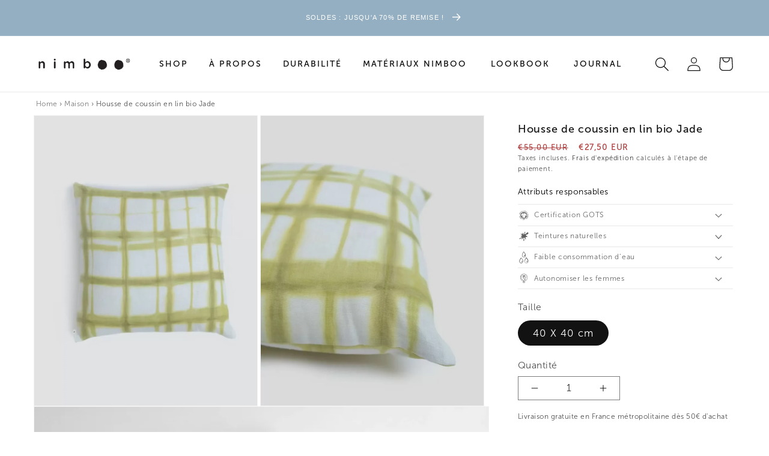

--- FILE ---
content_type: text/css
request_url: https://nimboo.fr/cdn/shop/t/17/assets/base.css?v=16382640403515666791706291519
body_size: 32767
content:
a,abbr,acronym,address,applet,article,aside,audio,b,big,blockquote,body,caption,canvas,center,cite,code,dd,del,details,dfn,dialog,div,dl,dt,em,embed,fieldset,figcaption,figure,form,footer,header,hgroup,h1,h2,h3,h4,h5,h6,html,i,iframe,img,ins,kbd,label,legend,li,mark,menu,nav,object,ol,output,p,pre,q,ruby,s,samp,section,main,small,span,strike,strong,sub,summary,sup,tt,tbody,textarea,tfoot,thead,time,tr,th,td,u,ul,var,video{font-family:inherit;font-size:100%;font-weight:inherit;font-style:inherit;vertical-align:baseline;white-space:normal;text-align:left;margin:0;padding:0;border:0;outline:0;background:transparent;list-style:none;font-family:MuseoSans-300}article,aside,details,figcaption,figure,footer,header,hgroup,menu,nav,section,main{display:block}a{text-decoration:none}html{font-size:16px}body{-webkit-text-size-adjust:1;text-size-adjust:1;-webkit-font-smoothing:antialiased;-moz-osx-font-smoothing:grayscale;font-family:MuseoSans-300;font-size:1rem;line-height:1.5;letter-spacing:.04em;font-weight:400}h1,h2,h3,h4,h5,h6{font-family:Roboto Slab,serif}h1{font-size:1rem}h2{font-size:2.5rem}h3{font-size:2rem}h4{font-size:1.5rem}h5,p{font-size:1rem}input:focus{outline:none}blockquote,q{quotes:none}.right{float:right}.left{float:left}.clear{clear:both}table{border-collapse:collapse;border-spacing:0}*{-webkit-box-sizing:border-box;-moz-box-sizing:border-box;box-sizing:border-box}.container{max-width:1240px;margin:0 auto;padding:0 20px}.container:after,.row:after,.col:after,.clr:after,.group:after{content:"";display:table;clear:both}.row{padding-bottom:0;margin:0 -10px}.col{display:block;float:left;padding:0 10px}body{text-rendering:optimizeLegibility;-webkit-font-smoothing:auto;color:#666;background:#fff;max-width:100%}html{overflow-x:hidden!important;font-size:12px}@media only screen and (min-width: 768px){.span_1{width:8.33333333333%}.span_2{width:16.6666666667%}.span_3{width:25%}.span_4{width:33.3333333333%}.span_5{width:41.6666666667%}.span_6{width:50%}.span_7{width:58.3333333333%}.span_8{width:66.6666666667%}.span_9{width:75%}.span_10{width:83.3333333333%}.span_11{width:91.6666666667%}.span_12{width:100%}}html .footerInfo p{color:#666!important}small.copyright{background:transparent;text-align:center;padding:10px 0;color:#fff;font-size:.7rem}ul.topRightLinksContainer.customer-link li a{color:#666}ul.topRightLinksContainer.customer-link li.wishlist a{margin-top:0;display:inline-block;padding-top:0;text-align:center}ul.topRightLinksContainer.customer-link li{display:inline-block;padding:0 5px;margin-bottom:0;vertical-align:middle;text-align:center}.page-layout-1column .block.widget .products-grid .product-item a{display:block}ul.topRightLinksContainer.customer-link{padding-top:32px;float:right;padding-left:0}ul.topRightLinksContainer.customer-link li span.text{display:block;text-align:center;font-size:10px}.secure_image{margin:0 auto;display:block;text-align:center;padding:50px 0}.promotion{background:#000;color:#fff;text-align:center;padding:0;line-height:1.2;font-size:12px;font-weight:400;font-family:Roboto Slab,serif;letter-spacing:1px}.promotion strong{font-weight:700;color:#e89445}.secure_image img{width:400px;max-width:90%}body .logo img{height:auto;display:block}body .logo{margin:0;padding:5px 0}li#searchContainer .block-search{width:100%;padding-left:0}.navigation .level0.active>.level-top,.navigation .level0.has-active>.level-top{color:#000}body .navigation .level0>.level-top:hover,body .navigation .level0>.level-top.ui-state-focus{color:#e89445;text-decoration:none}body .navigation .level0.active>.level-top,body .navigation .level0.has-active>.level-top{padding:0;border-color:#e89445;border-style:solid;border-width:0 0 1px;color:#000;line-height:1.5}body .block-search .control{padding:0}header .nav-sections{margin-bottom:0}body .footer.content{max-width:100%;padding:0;border:0}.footer.content{max-width:100%;padding:0;border:0}.footer_logo{text-align:center}.footer_logo img{max-width:150px}body .footer.content .block{float:none;margin:30px auto}.block.newsletter input{width:100%;height:auto;padding:6px 10px 6px 30px;vertical-align:top;border:0;border-bottom:1px solid #ccc;text-transform:none;display:inline;margin-top:0;background:none}body .footerLinks .row>.col .block.newsletter input{text-align:left}body .block.newsletter .action.subscribe{height:auto;padding:0;border-radius:0;border:none;font-weight:500;margin-left:8px;position:static;right:0;top:10px;color:#fff;background:none;font-size:12px}body .block.newsletter .field .control:before{margin-left:-8px}body .block.newsletter .actions button:hover{color:#e89445}ul.mob_panel li{display:inline-block}.footerLinks .row>.col ul.mob_panel li a{display:block;padding:5px 15px;color:#fff;font-weight:300;font-size:.8rem;text-decoration:none}.footerLinks .row>.col ul.mob_panel li a:hover{color:#e89445}ul.mob_panel{text-align:center}.footer.content ul.socialIcons{margin-top:10px;margin-bottom:10px;text-align:center}.footer.content ul.socialIcons li{display:inline-block;vertical-align:top;width:30px;opacity:1;margin-right:0;text-align:center}.footer.content ul.socialIcons li a{color:#fff}.footer.content ul.socialIcons li a:hover{color:#e89445}body.cms-index-index .secure_image{padding-bottom:0}.footer.content ul.socialIcons li:first-child{display:block;width:100%;margin-bottom:5px;text-align:center;color:#e89445}.sections.nav-sections,.nav-sections-item-content>.navigation{background:transparent}body .page-main{width:100%;max-width:100%;padding:0;margin:0}header.page-header{position:fixed;z-index:99999;background:#fff;width:100%;top:0;left:0}.cms-index-index header.page-header.fixedMenu{position:fixed;top:0;left:0}.page-wrapper{padding-top:120px}section.sales_shop_banner{padding:0;height:70vh;position:relative;margin:50px 0 25px}section.sales_shop_banner .bannerContent{color:#fff;position:absolute;width:70vw;top:50%;left:50%;transform:translate(-50%,-50%);text-align:center;margin:5px}section.sales_shop_banner .item.main{display:block;flex-direction:column;height:70vh;align-self:center;position:absolute;width:100%;background:#00000080}section.sales_shop_banner .bannerContent *{text-align:center;color:#fff;margin:15px 0}.exploreBazar{padding:30px 0}.exploreBazar h3{margin-bottom:50px;text-align:center}.exploreBazar .row{margin:0 -4px}.exploreBazar .row .col{padding:0 4px;margin-bottom:8px}.categoryArea{position:relative;overflow:hidden}.categoryArea a{display:block}.absolute_center{position:absolute;bottom:0;width:100%;text-align:center;font-family:Roboto Slab,serif;font-weight:600;height:auto;z-index:9;top:50%;pointer-events:none}.absolute_center *{text-align:center;color:#fff}.absolute_center p{font-size:21px}.absolute_center span.widget.block.block-category-link-inline{font-size:16px;color:#fff;font-family:Roboto,sans-serif;font-weight:400;display:none}.categoryArea{cursor:pointer}.categoryArea:before{content:"";display:block;position:absolute;top:0;width:100%;height:100%;background:#00000080;z-index:1;opacity:0;transition:opacity .5s ease-in-out;pointer-events:none}.categoryArea:hover:before{opacity:1;transition:opacity .5s ease-in-out}.categoryArea img{display:block;transform:scale(1);transition:all .5s ease-in-out}.categoryArea:hover img{transition:all .5s ease-in-out;transform:scale(1.1)}.hover_img{padding:0;position:absolute;top:50%;left:50%;opacity:0;z-index:0;transition:all .3s ease-in-out;transform:translate(-50%,-50%);height:100%}.hover_img img{width:auto;display:block;max-width:unset;height:100%}ol.products.list.items.product-items li span.product-image-container{display:block}.Product_img_container .product-image-photo{transition:all .3s ease-in-out}.Product_img_container:hover .product-image-photo{opacity:0}.Product_img_container:hover .hover_img,ol.products.list.items.product-items li:hover a.action.towishlist{opacity:1}.Product_img_container{position:relative}.toolbar-products{display:none}.page-title-wrapper{text-align:center}span.offpercent{padding:0 5px;color:#000;font-weight:700;text-transform:uppercase;font-size:11px}.product_details_container span.offpercent{padding:0 5px;color:#94afc2;font-weight:700;text-transform:uppercase;font-size:.8rem;vertical-align:top;display:inline-block}.block.widget .products-grid .product-item .product-item-info{position:relative;overflow:hidden}.catalog-category-view span.offpercent,.catalogsearch-result-index span.offpercent,.block.widget .products-grid .product-item .product-item-info span.offpercent,.products-grid .product-item .product-item-info span.offpercent{position:absolute;top:6px;right:-15px;text-align:center;z-index:9;background:#e89445b8;color:#fff;padding:0 15px;transform:rotate(45deg);font-family:Roboto Slab,serif;text-transform:uppercase}.products-grid .product-item .product-item-info{max-width:100%;width:100%;position:relative;overflow:hidden}.catalog-category-view span.offpercent b,.catalogsearch-result-index span.offpercent b{font-size:11px;font-weight:700}.catalog-category-view span.off,.catalogsearch-result-index span.off{font-size:9px}.checkout-success *{text-align:center}.checkout-success .primary{display:inline-block;float:none;margin-top:10px}div#registration *{text-align:center}div#registration form{margin-top:10px}html body .action.primary{background-image:none;background:#000;border:1px solid #000000;color:#fff;cursor:pointer;display:inline-block;font-weight:400;padding:5px 15px;font-size:1rem;box-sizing:border-box;vertical-align:middle;font-family:Roboto,sans-serif;border-radius:0}html body .action.primary:hover,.action.primary:focus,.action.primary:active{background:#94afc2;border:1px solid #94afc2;color:#fff}html .page-layout-1column .product-info-main{width:30%;position:sticky;top:100px;z-index:999}html .page-layout-1column .product.media{width:66%}.zoom-small-image.item{margin-bottom:10px}.product_details_container:after{content:"";display:block;clear:both}html .product-info-main .stock.available{display:none}html .product-info-main .box-tocart .action.tocart{line-height:30px;padding:13px 50px 11px;font-size:1rem;text-transform:uppercase;letter-spacing:.2em;font-weight:600;line-height:1}html .minicart-wrapper .action.showcart:before,.minicart-wrapper .action.showcart.active:before{display:none}html .page-products .products-grid .product-item{margin-left:0;width:25%;padding:0 15px}html .page-products .product-item-info{width:100%;position:relative;overflow:hidden}html .page-layout-2columns-left .sidebar-main{width:25%}html .page-layout-2columns-left .column.main{width:75%}html .page-products .columns{position:relative;z-index:1;max-width:100%;margin:0 auto;padding:0 50px}.product-item .price-box .price-label{display:none}span.old-price{float:left;font-size:.6rem}html .product-item .special-price{display:inline-block;float:none;margin-left:10px;font-size:14px;order:2}span.price-container.price-final_price{float:left}.product-item .special-price .price,.product-item .minimal-price .price{font-size:14px;color:#e89445}html .product-item .old-price .price{font-weight:400;text-decoration:line-through;color:#999!important}html .product-item-name,html .product.name a{display:inline-block;width:100%;overflow:hidden;font-size:14px;font-family:MuseoSans-500,sans-serif;color:#2e2e2e;text-decoration:none;text-transform:capitalize}html .product.name a:first-letter,html .product-item-name:first-letter{text-transform:uppercase}.product-item .price-box .price{white-space:nowrap;color:#af3f3f!important;padding:0!important;font-family:MuseoSans-500;font-size:13px}html .minicart-wrapper{margin-left:0}.loader{position:fixed;top:0;left:0;width:100%;height:100%;background:#00000069}html .breadcrumbs{max-width:100%;padding:0 50px;margin:20px auto}html ul.items li{font-size:.8rem}html .page-main>.page-title-wrapper .page-title{display:inline-block;font-size:1.6rem;margin-top:40px}section.cms_content .faq_accordians ul li .panel .title2,section.cms_content .faq_accordians ul li .panel .title{margin-top:20px}aside.leftNav{width:25%;float:left;padding-right:20px}section.cms_content{width:75%;float:left}ul.topRightLinksContainer.customer-link li div#search_autocomplete li{display:block;border:0;text-align:left;padding:5px 0}div#search_autocomplete{border:1px solid #ccc;padding:10px}.LeftNavTitle{padding:10px 0;text-transform:uppercase;border-bottom:1px solid #ccc;margin-bottom:20px}aside.leftNav ul li a{color:#000}.cart-empty{height:300px;display:flex;text-align:center;flex-direction:column;justify-content:center}.cart-empty *{text-align:center}html .filter-options .filter-options-title{font-weight:400;font-family:Roboto Slab,serif}html .filter-options .filter-options-content li a{color:#666766;font-size:.9rem}.catalogsearch-result-index .actions-secondary{display:none}html .minicart-wrapper .action.showcart .text{clip:none;height:auto;width:auto;position:static;font-family:Roboto,sans-serif;display:block;text-align:center}ul.topRightLinksContainer.customer-link li a{height:auto}html .minicart-wrapper .action.showcart .counter.qty.empty{display:block;right:-10px;position:absolute;top:-10px;color:#000;background:#eee;padding:0;border-radius:50%;box-shadow:none;width:17px;height:17px;font-size:12px;left:auto;display:none}html .minicart-wrapper .action.showcart .text{clip:none;height:auto;width:auto;position:static;font-family:Roboto,sans-serif;display:none;text-align:center}html .minicart-wrapper .action.showcart .counter.qty{background:transparent;color:#000;position:absolute;top:20px;left:50%;padding:0;transform:translate(-50%)}ul.topRightLinksContainer.customer-link li#cartHolder{position:static;top:0;right:0;color:#000;padding:0 10px;border-radius:0;display:inline-block!important;vertical-align:middle}.minicart-wrapper{display:block;position:relative;float:none}ul.topRightLinksContainer.customer-link li#cartHolder a.showcart{color:#000;display:flex}ul.topRightLinksContainer.customer-link li a>i.fas.fa-shopping-bag{font-size:1rem;margin-bottom:7px}html .page-layout-1column .column.main{max-width:1240px;margin:0 auto;padding:0 20px}ul.topRightLinksContainer.customer-link li#cartHolder a.showcart>*{position:static;border:0}ul.topRightLinksContainer.customer-link li#cartHolder a.showcart span.counter-number{font-size:12px;border:0}.product-info-main .product.alert a{font-size:.8rem;text-transform:uppercase;letter-spacing:.04em;color:#000;border-bottom:1px solid;text-decoration:none}.product-info-main .product.alert a:hover{color:#e89445}span.price-label{display:none}.product-info-main h1.page-title{font-size:1em;color:#000;line-height:1.5;text-transform:capitalize;font-weight:600}span#old-price-1 span.price{color:#e89445;text-decoration:line-through}.product-info-main .price-box .price-wrapper .price,.product-options-bottom .price-box .price-wrapper .price{font-size:13px!important;font-weight:600!important;font-family:MuseoSans-500;color:#af3f3f!important}.product-info-main .special-price .price-container span.price{font-weight:600;color:#000;font-size:13px}.product-info-main .price-box{margin-top:0}.product-info-main .price-box:after{content:"";display:block;clear:both}.product-info-main .special-price{display:inline-block;margin:0 0 0 10px}html .product-reviews-summary.empty{margin-left:0;display:none}html .product-info-main .box-tocart .input-text.qty,html .product-options-bottom .box-tocart .input-text.qty{height:42px;text-align:center;width:52px;margin:0 -4px}.changeQty{padding:0 10px;border:1px solid #c2c2c2;display:inline-block;vertical-align:top;height:42px;line-height:42px;font-size:1rem;cursor:pointer}.changeQty:hover{color:#e89445}span.increment.changeQty{border-left:0}html .product-info-main .box-tocart .actions,html .product-options-bottom .box-tocart .actions{padding:0}span.decrement.changeQty{border-right:0}html .block-minicart .subtitle.empty{padding:0;color:#666}.ui-dialog.ui-widget.ui-widget-content.ui-corner-all.ui-front.mage-dropdown-dialog{color:#666}html .minicart-wrapper .action.close{top:7px}li#cartHolder{display:none}@media only screen and (min-width: 770px){html .block.newsletter .actions{width:100px}.page-footer{padding-bottom:0}html .block-minicart .items-total{margin-top:5px}}.block.widget.block-new-products.grid .block-title{text-align:center;font-family:Roboto Slab,serif;font-size:2rem;margin-bottom:45px;float:left;width:100%}.block.widget.block-new-products.grid .block-title strong{font-weight:500}.products-grid .product-item-actions .actions-secondary{display:none}.block.widget .products-grid .product-item{width:calc(25% - 4px);margin:0;padding:0 10px!important;box-sizing:border-box}.block.widget.block-new-products.grid strong.product-item-name{display:-webkit-box;-webkit-line-clamp:2;-webkit-box-orient:vertical;overflow:hidden}body.cms-terms-and-conditions section.cms_content.privacy_policy ul{padding-left:20px;list-style-type:disc;list-style-position:outside}body.cms-terms-and-conditions section.cms_content.privacy_policy ul li{display:list-item;list-style-type:disc}section.cms_content h3{margin:30px 0 10px;font-size:1rem}section.cms_content h1,section.cms_content h2{font-size:1.5rem;margin-bottom:1.5rem}html .cart.table-wrapper .actions-toolbar>.action{background-image:none;background:transparent;border:0;padding:0 5px}html .cart.table-wrapper .actions-toolbar>.action:hover{background:transparent;border:0;color:#555}html .price-including-tax .price,html .price-excluding-tax .price{font-weight:400;font-size:1rem;display:block}html .cart.table-wrapper .product-item-name{display:inline-block;font-weight:400;margin-top:-6px;font-size:1.2rem;font-family:Roboto Slab,serif}html .checkout-cart-index .cart-discount{clear:both}html .checkout-cart-index .actions>a span,html .checkout-cart-index .actions button{font-size:1rem;font-weight:400}html .control.qty *{display:inline-block;vertical-align:middle;color:#666766}html .control.qty input{display:inline-block;max-width:30px}html .cart .action{margin-bottom:0}html .minicart-wrapper .block-minicart{box-shadow:none}table#shopping-cart-table thead{display:none}.login-container .actions-toolbar .secondary a.action{margin-top:10px;color:gray;border-bottom:0;float:left}.login-container .actions-toolbar .secondary{float:none;width:100%}.form.form-login .actions-toolbar .secondary{float:left;width:50%;text-align:left}.newCustomer{margin-top:10px;float:right;color:#666}.newCustomer a{color:#666;border-bottom:1px solid}.actions-toolbar>.primary{float:none;width:100%}.fieldset>.field:not(.choice)>.label,legend.legend{display:none}.account-nav .content{background-color:transparent}.account.page-layout-2columns-left .sidebar-main{position:sticky;top:75px;padding-top:0;padding-left:5%}.account-nav .item.current a strong{padding:0}.account-nav .item{margin:0}h1.AddNew_pageTitle{margin-right:25px;margin-bottom:10px;padding-bottom:10px}form.form-address-edit .fieldset{padding:40px 20px 20px}fieldset.namePhone{border-bottom:1px solid #f2f1f0;border-top:1px solid #f2f1f0;padding-top:15px}fieldset.namePhone{border-bottom:1px solid #f2f1f0;border-top:1px solid #f2f1f0}.onEditAcc .field.telephone.required{width:85%}.onEditAcc .field.field-name-firstname.required,.onEditAcc .field.field-name-lastname.required{width:100%}.account .fieldset>.field input:not([type=checkbox]){width:100%;height:40px;background-color:#fff;border:1px solid #ccc}.box.box-address-billing .action.edit{border:0;border-bottom:1px solid #666;background:transparent;color:#666;padding:10px 0}.account-nav .item a{color:#333;display:inline-block;padding:10px 0 5px;transition:all .2s ease-in-out}button.action.save.primary.newsletter{border-radius:0;background:#666;border:0;margin:15px 0 0;font-weight:400;padding:10px 40px}legend.legend.newsletter{display:inline-block;margin:40px 0 20px}.label.tobeDisplay{display:inline-block}.account-nav .item .delimiter{display:none;margin:0}ul.topRightLinksContainer.customer-link li{position:relative}ul.topRightLinksContainer.customer-link li ul.myAccountMenu{position:absolute;width:140px;right:0;background:#fff;padding:10px;border:1px solid #ccc;top:28px;display:none}ul.topRightLinksContainer.customer-link li ul.myAccountMenu li{display:block;text-align:left;font-size:14px}ul.topRightLinksContainer.customer-link li ul.myAccountMenu li i.fas{width:22px}ul.topRightLinksContainer.customer-link li ul.myAccountMenu li a{color:#666}ul.topRightLinksContainer.customer-link li ul.myAccountMenu li a:hover{color:#e89445}ul.topRightLinksContainer.customer-link li ul.myAccountMenu:before{content:"";display:inline-block;border-bottom:7px solid #ccc;border-left:7px solid transparent;border-right:7px solid transparent;position:absolute;top:-7px;right:50px}ul.topRightLinksContainer.customer-link li:hover ul.myAccountMenu{display:block}ul.topRightLinksContainer.customer-link li>a{font-size:14px}.customer-account-login .block.block-customer-login{margin:50px auto;transform:none;float:none!important;box-shadow:0 0 10px #0000002b;padding:20px}.abs-margin-for-forms-desktop,.fieldset .legend,.column:not(.sidebar-main) form .actions-toolbar,.column:not(.sidebar-additional) form .actions-toolbar,.login-container .fieldset:after{margin-left:0}html .login-container .fieldset>.field>.control{width:100%}.login-container .actions-toolbar .secondary a.action{float:left}.login-container .actions-toolbar .secondary a.NewUser{float:right;margin-top:10px}.login-container .actions-toolbar .secondary a{font-size:.8rem;color:#666}.form.form-login .actions-toolbar .secondary{width:100%}.login-container .fieldset:after{left:0;bottom:-15px;font-size:.7rem;display:none}.login-container .block .block-title h2{text-align:center}.actions-toolbar>.primary button#send2:hover{background:#e89445}.actions-toolbar>.primary button#send2{background:#000}header.page-header{box-shadow:unset;max-height:120px}header.page-header.fixedMenu{box-shadow:0 0 10px #0000002b}.block.block-customer-CreateAccount{box-shadow:0 0 10px #0000002b;margin:50px auto;float:none!important;position:static;float:none;transform:none;max-width:500px;padding:20px}div#password-strength-meter-container{font-size:.7rem}div#password-strength-meter-container div#password-strength-meter{height:auto;line-height:1.2}div#password-error{font-size:.7rem;line-height:1.2;margin-top:5px}form#contact-form .fieldset,form#form-validate .fieldset{margin-bottom:0}.block.block-customer-CreateAccount .block-title{border-bottom:1px solid #e8e8e8;margin-bottom:15px;padding-bottom:5px}.block.block-customer-CreateAccount .block-title h2{text-align:center}.faq_accordians ul li .Acc_title:before{top:20px}a:hover{text-decoration:none}.faq_accordians ul li .panel .title2,.faq_accordians ul li .panel .title{font-family:Roboto Slab,serif;font-weight:600;color:#000}.faq_accordians ul li .panel p{margin-top:0}.faq_accordians ul li .Acc_title.active,.faq_accordians ul li .Acc_title:hover{color:#000;font-weight:400}ul.topRightLinksContainer.customer-link li:hover a{color:#e89445}ul.topRightLinksContainer.customer-link li:hover a span.text{color:#000}.footer.content ul.socialIcons li:hover a,.footer.content ul.socialIcons li:hover a i{opacity:1;color:#e89445}.block.newsletter .action.subscribe:hover,.block.newsletter .action.subscribe:hover i{color:#e89445}.minicart-wrapper .action.showcart .counter.qty{white-space:normal;border-radius:0%;line-height:1;font-size:14px;border:1px solid #fff;background:transparent;color:#000}div.modal-content{border:0;padding:0 20%}body.checkout-index-index .fieldset>.field:not(.choice)>.label{padding:0 20px 0 0;display:block;width:30%;float:left;text-align:right;height:30px;margin:5px 0;line-height:30px;display:none}body.checkout-index-index .fieldset>.field:not(.choice)>.control{width:100%}body.checkout-index-index div#shipping-new-address-form .control,body.checkout-index-index fieldset#billing-new-address-form .control{width:100%}div#shipping-new-address-form .control,fieldset#billing-new-address-form .control{display:block;float:left;width:70%}.OurStores{margin-top:20px}@media only screen and (max-width: 770px){.mobileMenu ul#ui-id-2{clear:both}.block-search,.block-search .control input#search{float:none;width:100%;left:0;position:static;margin:0}.nav-open .nav-toggle:after,.nav-sections-items{display:none}span.closeSearch{display:block;position:absolute;top:20px;right:20px;color:#000;cursor:pointer}ul.topRightLinksContainer.customer-link li ul li{color:#666;font-size:.8rem}html div#search_autocomplete{margin-top:0}}@media only screen and (max-width: 767px){.OurStores{padding:20px 0 0}}.product-info-main .secure{margin-bottom:20px}.Product_description_viewPage h4{font-size:.8rem;padding:10px 0;border-top:1px solid #ccc;cursor:pointer;color:#000;text-transform:uppercase}.DetailedDescription p:not(:last-child){font-size:.8rem;margin-bottom:10px}.DetailedDescription{margin-bottom:20px;font-size:.8rem;display:none}.price-wrapper[data-price-type=oldPrice] span{text-decoration:line-through}.Product_description_viewPage h4:after{content:"";display:block;float:right;border-left:1px solid #000;border-top:1px solid #000;width:7px;height:7px;transform:rotate(-135deg);margin-top:5px;margin-right:10px}.Product_description_viewPage h4.open:after{transform:rotate(45deg)}.panel a[target=_blank],span.viewMore{display:inline;font-size:.7rem;text-transform:uppercase;border-bottom:1px solid;color:#333;cursor:pointer}.Product_description_viewPage .table table{border-collapse:collapse}.Product_description_viewPage .table table td,.Product_description_viewPage .table table th{border:1px solid #ccc;font-size:.8rem}.Product_description_viewPage .table{padding:20px 0 0}.Product_description_viewPage .table table th{font-weight:600;font-family:Roboto Slab,serif}.cross_sellproducts span.select_color{display:block;font-size:1rem;font-family:Roboto Slab,serif;margin-bottom:10px}ul.cross_content li{display:inline-block;width:auto;padding:0 5px}ul.cross_content{margin:0 -5px}.abs-account-blocks .block-title>strong,.block-giftregistry-results .block-title>strong,.block-giftregistry-shared-items .block-title>strong,.block-wishlist-search-results .block-title>strong,.block-wishlist .block-title>strong,.block-compare .block-title>strong,.block-reorder .block-title>strong,.widget .block-title>strong,.multicheckout .block-title>strong,.paypal-review .block .block-title>strong,.magento-rma-guest-returns .column.main .block:not(.widget) .block-title>strong,.account .column.main .block:not(.widget) .block-title>strong,[class^=sales-guest-] .column.main .block:not(.widget) .block-title>strong,.sales-guest-view .column.main .block:not(.widget) .block-title>strong{font-size:1.5rem}.Related_upsell_recent *{text-align:center}.Related_upsell_recent .product-item-actions .actions-primary button.action.tocart.primary{width:100%}ul.tab_buttonList button#block-viewed-products-grid{background:transparent;font-size:1.5rem;margin-top:1.5rem;margin-bottom:1rem;font-family:Roboto Slab,serif;font-weight:300;border:0}.related_tab_buttons *{text-align:center}ol.products.list.items.product-items li{display:block;padding:0 7px;text-align:center;position:relative;float:left;width:33.33%;margin-left:0;margin-right:0;box-sizing:border-box}ol.products.list.items.product-items:after{content:"";display:block;clear:both}ol.products.list.items.product-items{text-align:center;margin:0 -7px}body.checkout-index-index .header.content{padding:0}.checkout-shipping-method .actions-toolbar .action.primary{margin:0;font-size:1rem;line-height:1.2;height:auto;padding:7px 15px}.block.widget .products-grid{margin:0 -10px}.block.widget .products-grid .product-items{padding:0 10px}.block.widget .products-grid .product-items img{width:100%}html .message.success{font-size:.9rem}.catalog-product-view ul.topRightLinksContainer.customer-link li#filter{display:none}.fieldset>.field .additional:after,.fieldset>.fields>.field .additional:after{content:"";display:block;clear:both}button.action.action-apply{font-size:.8rem;text-transform:uppercase;padding:8px 15px!important;line-height:1.2;margin:0;background:#666766;color:#e89445;border-radius:0;width:100%;display:block;font-weight:400}html .checkout-payment-method .payment-option-content .payment-option-inner+.actions-toolbar button:hover{background:#e89445;color:#fff}html .checkout-payment-method .payment-option-title .action-toggle,html .checkout-payment-method .payment-method-title.field.choice{color:#000;text-transform:uppercase;letter-spacing:1px;font-weight:600}span.outOfStock{position:absolute;font-size:14px;text-transform:uppercase;top:0;left:0;z-index:9;text-align:center;display:flex;width:100%;height:100%;align-self:center;justify-content:center;flex-direction:column;letter-spacing:1px;background:#ffffff4d;color:#000;text-shadow:1px 1px 5px #fff}div.mage-error[generated]{font-size:12px}html .fotorama--fullscreen{z-index:99999!important}html .modal-popup .modal-header{padding-bottom:1rem;padding-top:1rem}html .modal-popup .modal-header,html .modal-popup .modal-content,html .modal-popup .modal-footer{padding-left:1rem;padding-right:1rem}html .modal-popup .modal-footer{padding:1rem 1rem 2rem}html button.action.secondary.action-hide-popup{background:transparent;border:0;font-size:.9rem;line-height:1;border-bottom:1px solid}html button.action.action-select-shipping-item{font-size:.9rem;line-height:1;font-weight:400}html .minicart-wrapper .action.close:before,.closeSearch:before{-webkit-font-smoothing:antialiased;-moz-osx-font-smoothing:grayscale;font-size:32px;line-height:32px;color:inherit;content:"\e616";font-family:icons-blank-theme;margin:0;vertical-align:top;display:inline-block;font-weight:400;overflow:hidden;speak:none;text-align:center}.filter-current ol li{display:inline-block;font-size:12px;padding:0;border:1px solid #ccc}strong.block-subtitle.filter-current-subtitle,html .filter-current .filter-label,.filter-current .item a.action.remove span{display:none}.filter-current .item a.action.remove{display:inline-block;vertical-align:middle;font-size:12px;color:#000;padding:2px 5px;background:#ccc}.filter-current .item a.action.remove:after{content:"X";line-height:1}.filter-current .item span.filter-value{padding:2px 0 2px 5px;display:inline-block;vertical-align:middle}.filter-current ol.items{display:inline-block}.block-content.filter-content .block-subtitle{display:none}a.action.clear.filter-clear{font-size:11px;text-transform:uppercase;border-bottom:1px solid;color:#e89445}section.sales_shop_banner .bannerContent a{border:1px solid #fff;padding:5px 25px;margin-top:10px;display:inline-block;margin-bottom:0;text-transform:uppercase;font-weight:400;font-size:13px}.OurStores .block-content{width:100%;float:left}.contact-index-index h2{font-size:18px}.contact-index-index p a{color:#666}.contact-index-index p{font-size:14px;line-height:1.5}.topBar{background:#000;font-size:.625rem;padding:5px 0}.flexible{display:flex}.topBar .row.flexible{justify-content:space-between}.linksadded ul li{display:inline-block;padding:0 5px;text-transform:uppercase}.linksadded ul{text-align:right}.topBar .row.flexible .col.email{width:135px}.topBar .row.flexible .linksadded{width:calc(100% - 135px)}.linksadded ul li{margin:0}.topBar a{color:#fff;letter-spacing:.04em}.navigation .level0>.level-top{font-size:1rem;font-weight:400;color:#000;text-transform:uppercase;padding:0 10px}.navigation li.level0{margin:0}.logoWrapper .row{display:flex;justify-content:space-between}.logoWrapper .row>.col{width:auto}html .navigation .level0>.level-top{padding:22px 10px}.aboutCollection .row{display:flex;justify-content:center}.aboutCollection .row .col.span_7 *{text-align:center}.aboutCollection .row .col.span_7 h3{margin-bottom:10px}.aboutCollection .row .col.span_7 p{font-size:.9rem;line-height:1.5;margin-top:20px}.aboutCollection .row .col.span_7 p a{font-size:.9rem;display:inline-block;padding:10px 30px;border:1px solid;color:#000;line-height:1;text-transform:uppercase}.aboutCollection{margin-bottom:30px}.videoSection{padding:30px;background:#f0f0f0;display:flex;justify-content:center}.videoSection iframe{height:70vh;width:calc((16 / 9) * 70vh)}.brand *{text-align:center}.brand{padding:30px}.brand ul{display:flex;justify-content:center;margin-top:10px}.brand ul li{padding:0 20px;align-self:center}.brand ul li img{max-height:75px}@media only screen and (min-width: 640px){.product-item-actions .actions-primary{display:block}.products-grid .product-item-actions{clear:both}}@media only screen and (min-width: 771px){ul.topRightLinksContainer.customer-link li#filter,ul.topRightLinksContainer.customer-link li i.fab.fa-searchengin,span.closeSearch{display:none}}@media only screen and (min-width: 768px){html .abs-margin-for-forms-desktop,html .fieldset .legend,html .column:not(.sidebar-main) form .actions-toolbar,html .column:not(.sidebar-additional) form .actions-toolbar,html .login-container .fieldset:after{margin-left:0}.sections.nav-sections .navigation .level0.parent>.level-top>.ui-menu-icon:after{font-size:22px;line-height:1}}@media only screen and (max-width: 770px){ul.topRightLinksContainer.customer-link li{padding:0 0 0 15px}.row.tabular_in_mobile .col.span_4,.row.tabular_in_mobile .col.span_3{width:50%}.row.tabular_in_mobile .col.span_4:nth-child(3){width:100%}section.sales_shop_banner,section.sales_shop_banner .item.main{height:50vh}section.sales_shop_banner .bannerContent{width:80vw}.exploreBazar .container{padding:0}ul.topRightLinksContainer.customer-link li#cartHolder{position:relative;display:inline-block!important;background:transparent;box-shadow:none;padding:0;float:right}.block-search .label{display:none}ul.topRightLinksContainer.customer-link li#searchContainer{float:left;padding-left:15px}html .minicart-wrapper .action.showcart .counter.qty{position:static;margin:0;float:none}ul.topRightLinksContainer.customer-link li a>i.fas.fa-shopping-bag{font-size:20px}html .minicart-wrapper .action.showcart .text{display:none;vertical-align:middle}html .minicart-wrapper .action.showcart .counter.qty{color:#000;border:0;position:static;display:inline-block!important;height:auto;margin-left:5px}ul.topRightLinksContainer.customer-link{position:fixed;bottom:0;z-index:999;width:100%;text-align:center;padding:0;display:block;justify-content:unset;background:#e89445;left:0}ul.topRightLinksContainer.customer-link li a{color:#fff;display:block}.minicart-wrapper{margin:0}ul.topRightLinksContainer.customer-link li a>i{font-size:20px}ul.topRightLinksContainer.customer-link li span.text{display:none}li#searchContainer .block-search{margin:0;color:#fff}.block-search .label:before,.block-search .label:hover:before{color:#fff}ul.topRightLinksContainer.customer-link li{display:inline-flex;align-self:center}body .block-search .control{border:0}.login-container,.customer-account-login .block.block-customer-login{box-shadow:none}footer.page-footer{padding-bottom:40px}.login-container .actions-toolbar .secondary a.NewUser{float:none}.logoWrapper .col.span_2{width:100%;padding:0 10px;display:flex;align-self:center}.logoWrapper span.action.nav-toggle{display:inline-block;position:static;float:left}body .logo{max-width:100px;margin:0 0 0 10px;padding:5px 0}.column.main .product-items{margin:0 -10px}.block.widget.block-new-products.grid .block-title,h3{font-size:1.2rem}body.cms-index-index .columns .column.main{padding-bottom:0}footer.page-footer{margin-top:20px}.container{padding:0 10px}.abs-account-blocks .block-title>strong,.block-giftregistry-results .block-title>strong,.block-giftregistry-shared-items .block-title>strong,.block-wishlist-search-results .block-title>strong,.block-wishlist .block-title>strong,.block-compare .block-title>strong,.block-reorder .block-title>strong,.widget .block-title>strong,.multicheckout .block-title>strong,.paypal-review .block .block-title>strong,.magento-rma-guest-returns .column.main .block:not(.widget) .block-title>strong,.account .column.main .block:not(.widget) .block-title>strong,[class^=sales-guest-] .column.main .block:not(.widget) .block-title>strong,.sales-guest-view .column.main .block:not(.widget) .block-title>strong{font-size:1.2rem}.col-lg-1,.col-lg-2,.col-lg-3,.col-lg-4,.col-lg-5,.col-lg-6,.col-lg-7,.col-lg-8,.col-lg-9,.col-lg-10,.col-lg-11{float:left}.OurStores{padding:0}.categoryArea:before{opacity:1}.minicart-wrapper.active .block-minicart{position:fixed;top:0;left:0;background:#fff;border:0;box-shadow:none;margin:0;padding:30px 20px;height:100%;width:100%}.mobileMenu{display:block;float:left;position:fixed;top:0;left:0;width:266px;background:#000;height:100%;padding:30px 10px;color:#fff}.mobileMenu li a{color:#fff}.mobileMenu li ul{display:block;position:static}.mobileMenu li ul.level0{position:static!important;margin:0;padding-left:10px}.mobileMenu li ul.level0 li a{font-size:.9rem}.mobileMenu li{margin-bottom:0}.mobileMenu li a{padding:5px 0;display:block}.mobileMenu>ul>li{border-bottom:1px solid #222}.mobileMenu>ul>li .plusMinus{position:absolute;top:0;right:0;width:100%;text-align:right;height:35px;line-height:35px;color:#666;-webkit-font-smoothing:antialiased}footer#footer span.stories-footer{font-size:18px;line-height:1;font-style:italic}.mobileMenu>ul>li{position:relative}.page-layout-1column .product-info-main{width:100%;position:static;top:100px;z-index:999;order:2;margin-top:10px}html .page-layout-1column .column.main{padding:0 10px}.product-info-main .page-title-wrapper .page-title{font-size:1.2rem;line-height:1.5}.product-info-main .product.alert a{font-size:.7rem}.promotion{background:#000;color:#fff;text-align:center;padding:5px 0 7px;line-height:1.2;font-size:8px;font-weight:300;font-family:Roboto,serif;letter-spacing:1px;text-transform:uppercase}.product_details_container{display:flex;flex-direction:column}.product-info-main .price-box span.price-wrapper[data-price-type=oldPrice]{text-decoration:line-through;color:#000}.product-info-main .price-box span.price-wrapper span.price{font-size:1rem}.fotorama__stage{width:100%;height:auto;margin:0 auto}.block-minicart .block-content>.actions>.primary .action.primary{display:block;margin-bottom:15px;width:100%;padding:10px;font-size:0rem;text-transform:uppercase;letter-spacing:1px;height:auto;line-height:1}html .block-minicart .block-content>.actions>.primary{margin:0}html .block-minicart .items-total{float:left;margin:0}html .block-minicart .subtotal span.label{display:none}html .block-minicart .subtotal .amount.price-container{float:right}html .minicart-items-wrapper{clear:both;margin:0 -10px;padding:10px}html .minicart-items .product-item-details a{color:#000!important;font-family:Roboto Slab,serif;line-height:1.2;font-size:1rem}html .block-minicart .block-content>.actions .secondary{display:none}html .minicart-wrapper .product .actions{margin:-30px 0 0}.Product_description_viewPage h4{font-size:1rem;margin-bottom:10px}html .product-info-main .box-tocart .field.qty,html .product-options-bottom .box-tocart .field.qty{display:inline-block;vertical-align:middle;margin-bottom:0}html .product-info-main .box-tocart .actions,html .product-options-bottom .box-tocart .actions{padding:0;display:inline-block;vertical-align:middle}.DetailedDescription p:not(:last-child){font-size:.9rem;margin-bottom:10px;line-height:1.5}html .fotorama__caption{display:none}.block.widget .products-grid .product-item{width:calc(50% - 4px)}ul.topRightLinksContainer.customer-link li .minicart-wrapper .block-minicart li{margin:0;padding:10px 0}.minicart-items-wrapper{height:calc(100vh - 120px)!important}html .page-layout-2columns-left .sidebar-main{position:fixed;background:#fff;width:100%;height:100%;top:0;left:0;padding:30px 20px;z-index:99999999;overflow-x:hidden;overflow-y:auto;display:none}ul.topRightLinksContainer.customer-link li{font-size:20px;color:#fff}html .page-products .products-grid .product-item{width:50%}html .nav-open .nav-sections{display:none}html .nav-open .page-wrapper{left:0}html .block-minicart .block-content>.actions{margin-top:15px;text-align:center;position:fixed;bottom:0;left:0;width:100%}.methods-shipping .actions-toolbar .action.primary{margin:20px 0 0;padding:10px;font-size:1rem;line-height:1.2}ol#checkoutStep .control._with-tooltip{width:70%;float:left}ol#checkoutSteps li .field .control._with-tooltip{float:left;width:70%}.field.required:after{content:"";display:block;clear:both}.LeftNavTitle:after{content:"";display:inline-block;width:1px;height:11px;background:#000;position:absolute;top:11px;right:15px}.LeftNavTitle:before{content:"";display:inline-block;position:absolute;width:11px;height:1px;background:#000;right:10px;top:16px}.LeftNavTitle{padding:5px 10px;background:#f0f0f0;position:relative}aside.leftNav nav{display:none}aside.leftNav{margin:20px auto}.faq_accordians ul li .panel p{font-size:.9rem}.faq_accordians ul li .panel .title2,.faq_accordians ul li .panel .title{margin-top:20px}section.cms_content p{font-size:.9rem}section.cms_content.privacy_policy h1{font-size:1.5rem}section.cms_content h3{font-size:1rem;color:#000}textarea#comment{border:1px solid #ccc;padding:10px}html .block.block-customer-CreateAccount{box-shadow:none}html .fieldset>.field:last-child,html .fieldset>.fields>.field:last-child{margin-bottom:10px}html div.mage-error[generated]{color:#e02b27;font-size:.8rem;line-height:1.2}.account .page-title-wrapper .page-title,[class^=sales-guest-] .page-title-wrapper .page-title,.sales-guest-view .page-title-wrapper .page-title{font-size:1.5rem}.account .page-main,.cms-privacy-policy .page-main{padding-top:0}html .page-layout-2columns-left.account .column.main{width:75%;padding:0 20px}html .customer-account-index .page-title-wrapper{margin-bottom:20px}.multicheckout .box-title>span,.paypal-review .block .box-title>span,.magento-rma-guest-returns .column.main .block:not(.widget) .box-title>span,.account .column.main .block:not(.widget) .box-title>span,[class^=sales-guest-] .column.main .block:not(.widget) .box-title>span,.sales-guest-view .column.main .block:not(.widget) .box-title>span{font-weight:400}.nav-open .page-wrapper{left:0!important}.nav-open .nav-sections{box-shadow:none;display:none}ul.topRightLinksContainer.customer-link{padding-top:5px}li#searchContainer i.fab.fa-searchengin{font-size:28px}.block.block-search{display:none;position:fixed;z-index:9;width:100%;top:100px;left:0;background:#fff}.block-search .block-content{display:flex;height:auto;align-self:center}form#search_mini_form{align-self:center;margin:0 auto;width:100%;padding:0 20px}.block-search .action.search{display:block;font-size:1rem;padding:3px;margin:0;width:100%;height:32px;background:#000;color:#fff;font-weight:400;border-radius:0}.block-search .action.search:hover{background:#e89445}form#search_mini_form .actions{float:left;width:30%}form#search_mini_form .field.search{float:left;width:70%}body .block-search .control{margin:0}}.gogetter a.button.shopnow{margin-bottom:15px;min-height:unset}.gogetter a.getLook{color:#af3f3f}h2.h4.accordion__title span.icon{min-width:27px;filter:grayscale(1)}h2.h4.accordion__title span.icon img{display:block}h2.h4.accordion__title{display:flex;align-items:center}@media only screen and (max-width: 767px){.nav-open .page-wrapper{left:0!important}html .page-wrapper{padding-top:98px}.nav-open .nav-sections{box-shadow:none;display:none}html .page-layout-1column .product.media,html .page-layout-1column .product-info-main,.footerLinks .span_12{width:100%}form#contact-form{margin-bottom:30px}}@media only screen and (max-width: 600px){section.cms_content,aside.leftNav{width:100%}aside.leftNav{padding-right:0}}form#contact-form .fieldset>.field.choice:before,form#contact-form .fieldset>.field.no-label:before{display:none}form textarea{border:1px solid #c2c2c2;padding:9px}html .product-info-main .page-title-wrapper .page-title{font-size:18px!important;font-family:MuseoSans-500,sans-serif;margin:0;font-weight:400;text-transform:capitalize}html .detailPageSlider>.item{width:50%;padding:0 5px}html .detailPageSlider>.item:nth-child(3){clear:both;width:100%}html .detailPageSlider>.item:nth-child(3) img{width:100%}.product-info-main .box-tocart,.product-options-bottom .box-tocart{clear:both}.detailPageSlider{display:flex;flex-wrap:wrap;justify-content:center}@media only screen and (min-width: 771px){.whatsapp_icon.whattsapp__hide_fromdesktop{display:none}.col-sm-5{width:41.66667%}.col-sm-6{width:50%}.col-sm-7{width:58.33333%}.col-sm-8{width:66.66667%}.col-sm-9{width:75%}.col-sm-10{width:83.33333%}.col-sm-11{width:91.66667%}.col-sm-12{width:100%}.col-sm-push-1{left:8.33333%}.col-sm-push-2{left:16.66667%}.col-sm-push-3{left:25%}.col-sm-push-4{left:33.33333%}.col-sm-push-5{left:41.66667%}.col-sm-push-6{left:50%}.col-sm-push-7{left:58.33333%}.col-sm-push-8{left:66.66667%}.col-sm-push-9{left:75%}.col-sm-push-10{left:83.33333%}.col-sm-push-11{left:91.66667%}.col-sm-pull-1{right:8.33333%}.col-sm-pull-2{right:16.66667%}.col-sm-pull-3{right:25%}.col-sm-pull-4{right:33.33333%}.col-sm-pull-5{right:41.66667%}.col-sm-pull-6{right:50%}.col-sm-pull-7{right:58.33333%}.col-sm-pull-8{right:66.66667%}.col-sm-pull-9{right:75%}.col-sm-pull-10{right:83.33333%}.col-sm-pull-11{right:91.66667%}.col-sm-offset-1{margin-left:8.33333%}.col-sm-offset-2{margin-left:16.66667%}.col-sm-offset-3{margin-left:25%}.col-sm-offset-4{margin-left:33.33333%}.col-sm-offset-5{margin-left:41.66667%}.col-sm-offset-6{margin-left:50%}.col-sm-offset-7{margin-left:58.33333%}.col-sm-offset-8{margin-left:66.66667%}.col-sm-offset-9{margin-left:75%}.col-sm-offset-10{margin-left:83.33333%}.col-sm-offset-11{margin-left:91.66667%}}@media (min-width: 992px){.container{max-width:970px}.col-md-1,.col-md-2,.col-md-3,.col-md-4,.col-md-5,.col-md-6,.col-md-7,.col-md-8,.col-md-9,.col-md-10,.col-md-11{float:left}.col-md-1{width:8.33333%}.col-md-2{width:16.66667%}.col-md-3{width:25%}.col-md-4{width:33.33333%}.col-md-5{width:41.66667%}.col-md-6{width:50%}.col-md-7{width:58.33333%}.col-md-8{width:66.66667%}.col-md-9{width:75%}.col-md-10{width:83.33333%}.col-md-11{width:91.66667%}.col-md-12{width:100%}.col-md-push-0{left:auto}.col-md-push-1{left:8.33333%}.col-md-push-2{left:16.66667%}.col-md-push-3{left:25%}.col-md-push-4{left:33.33333%}.col-md-push-5{left:41.66667%}.col-md-push-6{left:50%}.col-md-push-7{left:58.33333%}.col-md-push-8{left:66.66667%}.col-md-push-9{left:75%}.col-md-push-10{left:83.33333%}.col-md-push-11{left:91.66667%}.col-md-pull-0{right:auto}.col-md-pull-1{right:8.33333%}.col-md-pull-2{right:16.66667%}.col-md-pull-3{right:25%}.col-md-pull-4{right:33.33333%}.col-md-pull-5{right:41.66667%}.col-md-pull-6{right:50%}.col-md-pull-7{right:58.33333%}.col-md-pull-8{right:66.66667%}.col-md-pull-9{right:75%}.col-md-pull-10{right:83.33333%}.col-md-pull-11{right:91.66667%}.col-md-offset-0{margin-left:0}.col-md-offset-1{margin-left:8.33333%}.col-md-offset-2{margin-left:16.66667%}.col-md-offset-3{margin-left:25%}.col-md-offset-4{margin-left:33.33333%}.col-md-offset-5{margin-left:41.66667%}.col-md-offset-6{margin-left:50%}.col-md-offset-7{margin-left:58.33333%}.col-md-offset-8{margin-left:66.66667%}.col-md-offset-9{margin-left:75%}.col-md-offset-10{margin-left:83.33333%}.col-md-offset-11{margin-left:91.66667%}}@media (min-width: 1200px){.banner-container,#product .banner-container{max-width:100%}.container{max-width:1170px}.homeGrid{max-width:100%;margin:0 auto}.padding-bottom-30.extraMargin{margin-top:90px}}@media only screen and (max-width: 770px){.whatsapp_icon.whattsapp__hide_fromdesktop{position:fixed;bottom:50px;width:50px;height:50px;z-index:999999;right:0}.whatsapp_icon.whattsapp__hide_fromdesktop a{display:block;width:40px;height:40px;background:url(../images/whatsapp.svg) no-repeat center center / cover}}@media only screen and (max-width: 567px){html .product-info-main .box-tocart .action.tocart{padding:13px 40px 11px}}@charset "UTF-8";@font-face{font-family:MuseoSans-100,sans-serif;src:url(/cdn/shop/files/MuseoSans-100.eot?#iefix) format("embedded-opentype"),url(/cdn/shop/files/MuseoSans-100.otf) format("opentype"),url(/cdn/shop/files/MuseoSans-100.woff) format("woff"),url(/cdn/shop/files/MuseoSans-100.ttf) format("truetype"),url(/cdn/shop/files/MuseoSans-100.svg#MuseoSans-100) format("svg");font-weight:400;font-style:normal}@font-face{font-family:MuseoSans-300;src:url(/cdn/shop/files/MuseoSans-300.eot?v=1665940867?#iefix) format("embedded-opentype"),url(/cdn/shop/files/MuseoSans-300.otf) format("opentype"),url(/cdn/shop/files/MuseoSans-300.woff) format("woff"),url(/cdn/shop/files/MuseoSans-300.ttf) format("truetype"),url(/cdn/shop/files/MuseoSans-300.svg#MuseoSans-300) format("svg");font-weight:400;font-style:normal}@font-face{font-family:MuseoSans-500;src:url(/cdn/shop/files/MuseoSans-500.eot?#iefix) format("embedded-opentype"),url(/cdn/shop/files/MuseoSans-500.otf) format("opentype"),url(/cdn/shop/files/MuseoSans-500.woff) format("woff"),url(/cdn/shop/files/MuseoSans-500.ttf) format("truetype"),url(/cdn/shop/files/MuseoSans-500.svg#MuseoSans-500) format("svg");font-weight:400;font-style:normal}.padding-bottom-30.extraMargin>*{float:left}.col-sm-1,.col-sm-2,.col-sm-3,.col-sm-4,header .row #header_logo,.col-sm-5,.col-sm-6,.col-sm-7,.col-sm-8,.col-sm-9,.col-sm-10,.col-sm-11,.col-sm-12{float:left}.col-xs-1,.col-xs-2,.col-xs-3,.col-xs-4,.col-xs-5,.col-xs-6,.col-xs-7,.col-xs-8,.col-xs-9,.col-xs-10,.col-xs-11,.col-xs-12,.col-sm-1,.col-sm-2,.col-sm-3,.col-sm-4,header .row #header_logo,.col-sm-5,.col-sm-6,.col-sm-7,.col-sm-8,.col-sm-9,.col-sm-10,.col-sm-11,.col-sm-12,.col-md-1,.col-md-2,.col-md-3,.col-md-4,.col-md-5,.col-md-6,.col-md-7,.col-md-8,.col-md-9,.col-md-10,.col-md-11,.col-md-12,.col-lg-1,.col-lg-2,.col-lg-3,.col-lg-4,.col-lg-5,.col-lg-6,.col-lg-7,.col-lg-8,.col-lg-9,.col-lg-10,.col-lg-11,.col-lg-12{position:relative;min-height:1px;padding-left:15px;padding-right:15px}.container:before,.container:after{display:table;content:"";line-height:0}.container,.navbar-static-top .container,.navbar-fixed-top .container,.navbar-fixed-bottom .container{max-width:100%!important;width:100%!important;padding:0 50px}.container{margin-right:auto;margin-left:auto;padding-left:15px;padding-right:15px}.container,.navbar-static-top .container,.navbar-fixed-top .container,.navbar-fixed-bottom .container{width:1170px}.container{margin-right:auto;margin-left:auto;*zoom: 1}.container,.navbar-static-top .container,.navbar-fixed-top .container,.navbar-fixed-bottom .container{width:940px}.col-sm-1{width:8.33333%}.col-sm-2{width:16.66667%}.col-sm-3{width:25%}.col-sm-4{width:33.33333%}.col-sm-5{width:41.66667%}.col-sm-6{width:50%}.col-sm-7{width:58.33333%}.col-sm-8{width:66.66667%}.col-sm-9{width:75%}.col-sm-10{width:83.33333%}.col-sm-11{width:91.66667%}.col-sm-12{width:100%}ul.product_list.grid>li:nth-child(3n+1){clear:both!important}.shareSocial{margin-left:100px}.shareSocial .addthis_toolbox{width:32px;margin:0 auto}nav#user-nav:after{content:"";display:block;clear:both}nav#user-nav{position:absolute;top:0;z-index:99;right:0;padding:0 50px}.homeGrid{max-width:100%;margin:0 auto}@media only screen and (min-width: 1660px){.homeGrid{max-width:100%;margin:0 auto}.philosopyHolder,.nimboo-home-container,.slider_texts,.row.deepDiveCol.removeFromMobile,html .nimboo-home-container,html .slider_texts{max-width:1280px;margin:0 auto}.product_details_container{max-width:100%;margin:0 auto}}.sf-menu>li.li-logo{width:227px}.sf-menu>li{width:38px}.container{justify-content:center;align-items:center;text-align:center}div.col-1{width:33%}div.col-1{width:33%;padding-left:11px;padding-right:11px;padding-bottom:35px;display:inline-block;box-sizing:border-box;vertical-align:middle}.padding-bottom-30.extraMargin{margin-top:90px}.fliche-product{text-align:right;padding-top:0}a.control_prev,span.leftArrow{right:10px}span.rightArrow,span.leftArrow{float:none}a.control_next,a.control_prev,span.rightArrow,span.leftArrow{font-size:21px;position:relative;float:right;right:0;opacity:1;color:#000;cursor:pointer}.homeText{max-width:782px;margin:0 auto;text-align:center}.homeText h2{font-size:20px;text-transform:uppercase;margin-bottom:90px;padding:0;letter-spacing:4px;text-align:center;font-family:MuseoSans-100,sans-serif}.homeText h2 strong{font-weight:700;color:#000}.homeText p{line-height:1.5;word-spacing:0px;font-size:14px;color:#000;text-align:center}.brand_logo{margin-bottom:100px;margin-top:100px}.brand_logo img{align-self:center;display:inline-block;vertical-align:middle;max-width:4.7vw}.brand_logo ul li{display:inline-block;vertical-align:middle;width:30%;text-align:center}.brand_logo ul li span{font-size:21px;margin-left:10px;font-family:PalatinoLinotype-Italic;color:#76838b;align-self:center;display:inline-block;vertical-align:middle;position:static;-webkit-font-smoothing:antialiased;font-weight:100;font-style:italic}.brand_logo ul{display:flex;justify-content:center}html ul#homefeatured>li{max-width:660px;padding:0 45px!important}ul.scrolledText li{display:inline-block;position:relative;font-size:16px}ul.scrolledText{display:flex;justify-content:space-between;padding:0}ul.scrolledText li .title{position:relative;top:0;z-index:9}ul.scrolledText li .icon{width:30px}ul.scrolledText li:nth-child(2) .icon{position:absolute;left:-6px}ul.scrolledText li:nth-child(1) .icon{position:absolute;right:-20px;top:20px}ul.scrolledText li:nth-child(3) .icon{position:absolute;right:-10px;top:-5px}ul.scrolledText li:nth-child(4) .icon{position:absolute;right:6px;top:-20px}ul.scrolledText li:nth-child(2n){margin-top:70px}.banner-journal .journal-span1{line-height:1.1}.img_nav_back{background:url(../images/banner2_2.jpg)!important;background-repeat:no-repeat!important;background-size:100%!important;padding-top:150px}.padding-bottom-30{padding-bottom:30px}header .nav nav h2{position:static;margin-top:200px}p.desc{font-size:14px;padding:0 20px;line-height:1.5;font-family:MuseoSans-100,sans-serif;margin-top:15px}.desc{position:relative;top:0;font-family:MuseoSans-300,sans-serif;margin-bottom:50px}p{margin:0 0 9px}.desc{font-size:1em;font-family:Georgia,serif}.title,.desc,.intro{text-align:center}.homeText p{text-align:center;margin-bottom:20px;line-height:1.5}p.p-home a.shopNow,.readmore{color:#000;margin-top:20px;display:inline-block;text-transform:none}p.p-home a.shopNow{color:#fff;margin-top:20px;display:inline-block;text-transform:none;font-family:MuseoSans-500,sans-serif;-webkit-font-smoothing:subpixel-antialiased}p.p-home a.shopNow:hover{color:#000}.img-cols{margin-bottom:100px}div.nimbo{margin-top:110px}span.nimbImage img{max-width:120px}img{border:0}.brand,.headdingTitle{font-size:20px;color:#000;top:0;position:relative;font-family:MuseoSans-100,sans-serif;text-transform:uppercase;letter-spacing:2px;text-align:center;margin-bottom:70px}strong{font-family:MuseoSans-500,sans-serif}.philosopyHolder{text-align:center}.col-1.sd5{width:37%;margin-right:40px;margin-left:40px}.col-1.sd6{width:43%;margin-right:40px;margin-left:40px}.slick-slide img,.col-1 img{width:100%}.nimboo-home-container{max-width:75vw;margin:0 auto}h1,h2,h3{margin-top:18px;margin-bottom:9px}.aboveLokBook .item h3{display:inline-block;font-size:14px;text-transform:uppercase;letter-spacing:.2em;color:#000;float:left}.aboveLokBook .item h3 a{color:#000}.your-class>div{height:calc(100vh - 87px);overflow:hidden}.your-class+.overlay_banner{height:calc(100vh - 87px)}.scrolableText{margin:100px auto}p.lookbookText{position:absolute;top:0%;left:0%;transform:none;text-align:center;z-index:99;display:flex;width:100%;height:100%;justify-content:center}p.lookbookText a{align-self:center}p.lookbookText a span{text-transform:uppercase;color:#000;display:block;font-size:16px;text-align:center}p.lookbookText a span.exploreLink{color:#66879a;margin-top:20px;display:block;text-transform:none;font-family:MuseoSans-500,sans-serif;-webkit-font-smoothing:subpixel-antialiased;font-size:12px;font-weight:700}.slider_texts{position:relative;max-width:80%;margin:0 auto;cursor:pointer}p.lookbookText br{display:none}p.lookbookText a span.title{position:static;text-transform:none;font-weight:400;font-size:11px}.title{font-weight:700}ul.topPickContnet{max-width:1000px;text-align:center;margin:80px auto 60px}ul.topPickContnet li{display:inline-block;line-height:2;font-size:16px;margin:0 20px}ul.topPickContnet li:first-child{margin-left:0}ul.topPickContnet li:last-child{margin-right:0}.homeFeatured .col{padding:0 45px}.homeFeatured .col{padding:0 15px;float:none;display:inline-block;max-width:calc(50% - 4px);width:auto}.homeFeatured{margin:80px auto 0}.homeFeatured .row{margin:0}a.imageHolder{display:block;width:100%;position:relative}a.imageHolder img{display:block;width:auto;height:auto;margin:0 auto}.row.siingleSlider{text-align:center}@media only screen and (min-width: 1024px){.row.siingleSlider{text-align:center;margin:0 auto;max-width:1024px}}a.imageHolder img.hoverImage{position:absolute;top:0;opacity:0;transition:all .3s ease-in-out;left:50%;transform:translate(-50%)}.homeFeatured a.imageHolder:hover img.hoverImage{opacity:1}.category-image .image{margin:0 auto;max-width:unset;width:100%}.homeFeatured .right-block{margin-top:10px;margin-bottom:45px}h5,.h5{font-size:13px}h4,h5,h6{margin-top:9px;margin-bottom:9px}h5 .product-name{font-size:12px!important;line-height:1.2!important;color:#000;display:block}.right-block .content_price span.new-price.product-price{margin-left:0;color:#af3f3f!important}.old-price.product-price{font-size:14px}.product-name a{margin-bottom:0;display:inline-block;width:100%;overflow:hidden;font-size:14px;font-family:MuseoSans-500,sans-serif;color:#2e2e2e;text-decoration:none;text-transform:lowercase;letter-spacing:1px}a.product-name:first-letter{text-transform:uppercase}.product-name a:hover{color:#515151}.right-block h5,.right-block .content_price{display:inline-block;vertical-align:middle}.right-block .content_price span.price.product-price{font-size:12px}.right-block{display:table;width:100%;padding-left:10px;padding-right:10px;position:relative}.right-block h5{width:calc(100% - 140px);text-align:left}.right-block .content_price span.old-price.product-price{float:none;margin-right:10px}ul.product_list.grid>li .right-block h5{width:100%}.right-block .content_price{width:130px;text-align:right}.mobileSignupwow.fadeInUp{padding:0 15px}.row.deepDiveCol{margin-top:40px}.instagram{color:#000;font-size:20px;text-transform:uppercase;font-family:MuseoSans-100,sans-serif;margin-bottom:-10px;display:block}.hovereffect a.readmore{opacity:1;display:inline-block;color:#000;letter-spacing:1px}.hovereffect p{text-align:center;margin-bottom:10px}.hovereffect:hover .overlay a{color:#000!important}.hovereffect:hover .overlay:before,.hovereffect:hover a,.hovereffect:hover p{opacity:1;filter:alpha(opacity=100);-webkit-transform:translate3d(0,0,0);transform:translateZ(0)}.hovereffect .overlay:before{position:absolute;top:16px;right:20px;bottom:45px;left:20px;content:"";opacity:1;filter:alpha(opacity=0);-webkit-transition:opacity .35s,-webkit-transform .45s;transition:opacity .35s,transform .45s;-webkit-transform:translate3d(-20px,0,0);transform:translate3d(-20px,0,0)}.inst ul li:before{position:absolute;top:20px;right:20px;bottom:10px;left:20px;border:1px solid #fff;content:"";opacity:0;filter:alpha(opacity=0);-webkit-transition:opacity .35s,-webkit-transform .45s;transition:opacity .35s,transform .45s;-webkit-transform:translate3d(-20px,0,0);transform:translate3d(-20px,0,0)}.hovereffect a,.hovereffect p{color:#fff;filter:alpha(opacity=0);-webkit-transition:opacity .35s,-webkit-transform .45s;transition:opacity .35s,transform .45s;-webkit-transform:translate3d(0,0,0);transform:translateZ(0)}.hovereffect img{display:block;position:relative;max-width:none;width:100%;-webkit-transition:opacity .35s,-webkit-transform .45s;transition:opacity .35s,transform .45s;height:auto}.hovereffect:hover img{opacity:.6;filter:alpha(opacity=60);-webkit-transform:translate3d(0,0,0);transform:translateZ(0)}.hovereffect .overlay{width:100%;height:100%;position:absolute;overflow:hidden;top:0;left:0;padding:3em;text-align:left;cursor:pointer;pointer-events:none}.deepDiveCol .hovereffect .overlay{opacity:0;transition:.5s ease-in-out}.deepDiveCol .hovereffect:hover .overlay{opacity:1;transition:.5s ease-in-out}h1,h2,h3,h4,h5,h6,.h1,.h3,.h4,.h5,.h6{font-family:MuseoSans-100,sans-serif;font-family:MuseoSans-500,sans-serif;line-height:1.1}.col[class*=span]{margin:0!important}.hovereffect{width:100%;height:100%;float:left;overflow:hidden;position:relative;text-align:center;cursor:default}.overlay p{background:#fff;text-align:center;border-radius:5px}.hovereffect .overlay p.center-absolute{background:none}.hovereffect .overlay p.center-absolute{background:none;font-size:16px;text-transform:uppercase}.center-absolute{position:absolute;top:50%;left:50%;transform:translate(-50%,-50%)!important;width:75%}img{vertical-align:middle}.container{justify-content:center;align-items:center;text-align:center;padding:0 50px}.inst>span{display:block;line-height:1.5;margin-bottom:10px;text-align:center}.inst{position:relative;padding-top:0}p{font-family:MuseoSans-300,sans-serif;margin:0 0 9px}.offre{color:#019fb6;font-size:13px;font-family:MuseoSans-100,sans-serif;font-weight:300;color:#000;float:left;left:14px;position:relative;width:100%}.columns .column.main .offre{left:0}.icon,[class^=icon-]{display:inline-block;font: 14px/1 FontAwesome;font-size:inherit;text-rendering:auto;-webkit-font-smoothing:antialiased;-moz-osx-font-smoothing:grayscale;transform:translate(0)}.icon{height:auto;width:1em;display:inline-block;vertical-align:middle;fill:currentColor}.slick-slider{position:relative;display:block;box-sizing:border-box;-webkit-user-select:none;-moz-user-select:none;-ms-user-select:none;user-select:none;-webkit-touch-callout:none;-khtml-user-select:none;-ms-touch-action:pan-y;touch-action:pan-y;-webkit-tap-highlight-color:transparent}a{color:#777;text-decoration:none}.container:before,.container:after{content:" ";display:table}.footer-container #footer .row{margin:0 -5%}.footer-container #footer .row{position:relative}footer .clearfix{display:block!important}div#footer-container{position:static;z-index:1;bottom:0;width:100%}#footer-container{overflow:hidden}.footer-container{background:#6e6e6e url(/cdn/shop/files/Taie_Oreiller_Soie_Naturelle-Fond_noir-banner.jpg?v=1676913010) no-repeat center center;background-size:cover}.footer-container #footer .footer-block{padding:10px 5% 0}p.nextLine{color:#fff!important;text-align:center!important}hr{margin:20px 0;border:0;border-top:1px solid #eeeeee;border-bottom:1px solid #ffffff}ul.social-media{margin-top:30px!important}ul,ol{margin-top:0;margin-bottom:9px}ol,ul{list-style:none}.footer-container #footer ul li{display:inline-block;padding:0;line-height:1.5}.footer-container #footer a:last-child{padding-right:0}footer#footer img,ul.social-media li a i{display:block;margin:0 auto}ul.social-media li i{color:#fff;font-size:20px;padding:0 20px}div ul li span.phones{display:flex;flex-direction:column;position:relative}.fab{font-family:"Font Awesome 5 Brands"}.fa,.fab,.fal,.far,.fas{-moz-osx-font-smoothing:grayscale;-webkit-font-smoothing:antialiased;display:inline-block;font-style:normal;font-variant:normal;text-rendering:auto;line-height:1}.fa-facebook-f:before{content:"\f39e"}.footer-container #footer .footer-block:nth-child(2){padding-bottom:100px!important}.footer-container #footer .footer-block{padding:60px 5% 0}.footer-container #footer .footer-block{margin-top:45px}.border-left-right{border-left:1px solid #fff;border-right:1px solid #fff;margin-bottom:25px}.content-footer{position:relative;top:20px}.stories-footer{font-family:PalatinoLinotype-Italic;font-size:18px}p.content-footer{color:#fff!important;font-size:12px!important;margin:10px 0 30px!important}.footer-span{font-family:MuseoSans-100,sans-serif;font-family:MuseoSans-500,sans-serif;font-size:14px;color:#fff;position:relative;left:0;margin-left:0!important}[class*=span]{float:left;min-height:1px;margin-left:30px}[class*=span]{float:left;min-height:1px;margin-left:20px}#footer ul.toggle-footer{display:block}.contact-footer{display:flex!important;float:left;font-size:10px!important;width:100%}.toggle-footer{color:#fff;text-align:justify}.footer-container #footer .footer-block:nth-child(3)>.footer-span{font-size:18px}.form-group{margin-bottom:15px;width:100%}ul.social img{width:50px}ul.social{color:#fff;float:left;font-size:25px;margin-bottom:50px}button,input,select,textarea{font-family:inherit;font-size:100%;margin:0}input,textarea,.uneditable-input{margin-left:0}input,textarea,.uneditable-input{width:206px}#footer input#newsletter-input,#footer input#mce-EMAIL{height:100%;margin:0;border-radius:0;background:transparent;border:none;box-shadow:none;border-bottom:1px solid #fff;color:#fff;padding:0}.form-control.grey{background:#fbfbfb}.form-control{padding:3px 5px;height:34px;-webkit-box-shadow:none;box-shadow:none}.form-control{display:block;width:100%;height:32px;padding:6px 12px;font-size:13px;line-height:1.42857;color:#9c9b9b;vertical-align:middle;background-color:#fff;border:1px solid #d6d4d4;border-radius:0;-webkit-box-shadow:inset 0 1px 1px rgba(0,0,0,.075);box-shadow:inset 0 1px 1px #00000013;-webkit-transition:border-color ease-in-out .15s,box-shadow ease-in-out .15s;transition:border-color ease-in-out .15s,box-shadow ease-in-out .15s}button,input{line-height:normal}html .button.button-small{border:0}.button.button-small{font:700 13px/17px Arial,Helvetica,sans-serif;color:#fff;background:#000;width:185px;margin-right:42px;text-shadow:1px 1px rgba(0,0,0,.24);-moz-border-radius:0;-webkit-border-radius:0;border-radius:0;padding:10px 0;text-align:center}button[name=submitNewsletter]{padding:0!important}button.btn,input[type=submit].btn{*padding-top: 3px;*padding-bottom: 3px}.btn{box-shadow:none;text-shadow:none}.btn-newsletter{float:left;border:none;background:unset!important;margin-top:10px}.btn-default{color:#333;background-color:#fff;border-color:#ccc}.btn{display:inline-block;padding:6px 12px;margin-bottom:0;font-size:13px;font-weight:400;line-height:1.42857;text-align:center;vertical-align:middle;cursor:pointer;border:1px solid transparent;border-radius:0;white-space:nowrap;-webkit-user-select:none;-moz-user-select:none;-ms-user-select:none;-o-user-select:none;user-select:none}.button{padding:1em 1.5em;color:#ffffffbf;border-radius:3px}.btn{display:inline-block;*display: inline;*zoom: 1;padding:4px 12px;margin-bottom:0;font-size:14px;line-height:20px;text-align:center;vertical-align:middle;cursor:pointer;color:#333;text-shadow:0 1px 1px rgba(255,255,255,.75);background-color:#f5f5f5;background-image:-moz-linear-gradient(top,#ffffff,#e6e6e6);background-image:-webkit-gradient(linear,0 0,0 100%,from(#ffffff),to(#e6e6e6));background-image:-webkit-linear-gradient(top,#ffffff,#e6e6e6);background-image:-o-linear-gradient(top,#ffffff,#e6e6e6);background-image:linear-gradient(to bottom,#fff,#e6e6e6);background-repeat:repeat-x;filter:progid: DXImageTransform.Microsoft.gradient(startColorstr="#ffffffff",endColorstr="#ffe6e6e6",GradientType=0);border-color:#e6e6e6 #e6e6e6 #bfbfbf;border-color:rgba(0,0,0,.1) rgba(0,0,0,.1) rgba(0,0,0,.25);*background-color: #e6e6e6;filter:progid: DXImageTransform.Microsoft.gradient(enabled=false);border:1px solid #cccccc;*border: 0;border-bottom-color:#b3b3b3;-webkit-border-radius:4px;-moz-border-radius:4px;border-radius:4px;*margin-left: .3em;-webkit-box-shadow:inset 0 1px 0 rgba(255,255,255,.2),0 1px 2px rgba(0,0,0,.05);-moz-box-shadow:inset 0 1px 0 rgba(255,255,255,.2),0 1px 2px rgba(0,0,0,.05);box-shadow:inset 0 1px #fff3,0 1px 2px #0000000d}button,input,select[multiple],textarea{background-image:none}.checker span input{margin:0!important}div.checker input{opacity:0;filter:alpha(opacity=0);-moz-opacity:0;border:none;background:none;display:-moz-inline-box;display:inline-block}div.checker input,input[type=search],input[type=search]:active{-moz-appearance:none;-webkit-appearance:none}div.selector,div.selector *,div.radio,div.radio *,div.checker,div.checker *,div.uploader,div.uploader *,div.button,div.button *{margin:0;padding:0}input[type=radio],input[type=checkbox]{margin:4px 0 0;margin-top:1px \	;line-height:normal}input[type=checkbox],input[type=radio]{box-sizing:border-box;padding:0}input[type=file],input[type=image],input[type=submit],input[type=reset],input[type=button],input[type=radio],input[type=checkbox]{width:auto}.agree-checkbox{display:flex;float:left;margin-top:20px}.agree-checkbox .checker{margin-top:10px;margin-right:10px}div.checker{cursor:pointer;margin-right:5px}div.checker span{position:relative;top:-2px;border-radius:50%}div.checker{position:relative}html body #footer .agree-checkbox div.checker span{background-image:url(/cdn/shop/files/sprite.png?v=1666669310)!important;background-repeat:no-repeat}div.checker span{display:-moz-inline-box;display:inline-block;*display: inline;zoom:1;text-align:center;background-position:0 -257px}div.checker,div.checker span,div.checker input{width:15px;height:15px}html footer#footer .agree-checkbox p{margin-top:0!important;margin-bottom:10px!important;line-height:1.5;font-size:11px}footer#footer p{margin:0 0 30px!important;clear:both}.agree-checkbox p{line-height:2;color:#fff}.footer-container #footer ul.social li{padding:0!important}footer#footer p,footer#footer span,footer#footer li{font-size:13px}.footer-container #footer .bottom-footer{position:static;bottom:0;left:0;padding-bottom:20px}.footer-container #footer .bottom-footer div.footer_link.p-home{display:flex;justify-content:center;margin-bottom:20px}.footer-container #footer .bottom-footer div{padding:0 50px;opacity:1;width:100%;font-size:12px;font-weight:300;font-family:MuseoSans-100,sans-serif;-webkit-font-smoothing:antialiased}html .p-home,p.desc{line-height:1.5;word-spacing:0px;font-size:14px;color:#000}.footer-container #footer a:first-child{padding-left:0}.footer-container #footer a{color:#fff}.footer_link a{padding:0 2.75%}.footer_link a{border-right:1px solid #fff;text-align:center;padding:0 25px;font-size:12px;font-weight:300;font-family:MuseoSans-100,sans-serif;-webkit-font-smoothing:antialiased;display:inline-block;margin:0;letter-spacing:1px;line-height:1.2}a{cursor:pointer!important}.homeBanner{position:relative}ul.slick-dots li{display:inline-block;margin:0 5px;width:15px;height:15px;border:1px solid #000;border-radius:50%}ul.slick-dots li button{display:none}ul.slick-dots li.slick-active{background:#000}input,button,select,textarea{font-family:inherit;font-size:inherit;line-height:inherit}button,html input[type=button],input[type=reset],input[type=submit]{-webkit-appearance:button;cursor:pointer}button,select{text-transform:none}.nimbo-banner{position:absolute;top:50%;transform:translate(-50%,-50%);left:50%;text-align:center}.nimbo-banner span.sous-titre{display:block;margin-bottom:15px}.contact-footer .adresse{text-align:left!important;margin-right:50px!important}.sous-titre{font-family:MuseoSans-300,sans-serif;font-size:18px;color:#000;background:transparent;position:relative;border-radius:5px;padding:0;letter-spacing:2px;text-transform:uppercase}.cadre{padding:35px 10px 20px}a.newshopNow{display:inline-block;padding:7px 10px;background:#000;color:#fff;border-radius:3px;font-size:10px;text-transform:uppercase;letter-spacing:.2em;line-height:1;cursor:pointer}.promotionSlider .item{padding:10px;line-height:1;font-size:11px;text-align:center}.hr-footer{margin-bottom:0!important}hr{margin-top:18px;margin-bottom:18px;border:0;border-top:1px solid #eeeeee}hr{-moz-box-sizing:content-box;box-sizing:content-box;height:0}.content-footer button.btn-newsletter[name=submitNewsletter] span{background:#fff;padding:10px 0;color:#968686;text-align:center}.button.button-small span{display:block;padding:0 10px;color:#968686;text-shadow:none;line-height:1;border-radius:5px;cursor:pointer}.sf-contener{clear:both;float:left;width:100%}.sf-menu,.sf-menu *{margin:0;padding:0;list-style:none}.sf-menu{position:relative;padding:0;width:100%;border-bottom:3px solid #e9e9e9;background:#f6f6f6}.sf-menu ul{position:absolute;top:-999em;background:#fff}.sf-menu li:hover{visibility:inherit}.sf-menu>li{float:left;border-right:1px solid #d6d4d4;margin-bottom:-3px;width:38px;padding:20px 0;text-align:center}.sf-menu>li>a{font:600 18px/22px Open Sans,sans-serif;text-transform:uppercase;color:#484848;display:block;padding:10px;border-bottom:3px solid #e9e9e9}.sf-menu>li:hover>a{color:#666}.sf-menu li li li a{display:inline-block;position:relative;color:#444;font-size:13px;line-height:16px;font-weight:700;padding-bottom:10px;font-family:MuseoSans-100,sans-serif;font-size:12px!important;font-weight:300!important;text-transform:none;letter-spacing:1px}.sf-menu li li li a:before{content:"\f105";display:inline-block;font-family:FontAwesome;padding-right:10px}.sf-menu li li li a:hover{color:#333}.sf-menu li li li a:before{content:"";display:inline-block;width:5px;height:5px;border-right:1px solid #666;border-top:1px solid #666;padding:0;transform:rotate(45deg);vertical-align:top;margin-right:8px;margin-top:5px}.sf-menu li li li a:hover{color:#777}.sf-menu li ul{display:none;left:0;top:67px;z-index:99;padding:12px 0 18px;-moz-box-shadow:rgba(0,0,0,.04) 0px 10px 13px 0px;-webkit-box-shadow:rgba(0,0,0,.04) 0px 10px 13px 0px;box-shadow:#0000000a 0 10px 13px}.sf-menu li li ul{position:static;display:block!important;opacity:1!important;background:none;-moz-box-shadow:transparent 0px 0px 0px;-webkit-box-shadow:transparent 0px 0px 0px;box-shadow:transparent 0 0 0;padding-bottom:0}.sf-menu li li ul li:last-child a{padding-bottom:0}.sf-menu li li li ul{padding:0 0 0 20px}.sf-menu li li li ul{width:220px}ul.sf-menu li:hover li ul,ul.sf-menu li.sfHover li ul{top:-999em}ul.sf-menu li li:hover ul,ul.sf-menu li li.sfHover ul{left:200px;top:0}ul.sf-menu li li:hover li ul,ul.sf-menu li li.sfHover li ul{top:-999em}ul.sf-menu li li li:hover ul,ul.sf-menu li li li.sfHover ul{left:200px;top:0}.sf-menu>li>ul{padding:30px;width:100%;transition:1s}.sf-menu>li>ul>li>a{text-transform:none;color:#000;font-family:MuseoSans-500,sans-serif;font-size:14px;letter-spacing:1px}.sf-menu>li>ul>li>a:first-letter{text-transform:uppercase}.sf-menu>li>ul>li>a:hover{color:#333}.sf-menu>li>ul>li{float:none;display:inline-block;vertical-align:top;padding:0 50px;text-align:left}@media (min-width: 768px){.sf-menu>li>ul>li.first-in-line-lg{clear:left}}.sf-menu>li>ul>li.category-thumbnail{width:100%!important;float:none;clear:both;overflow:hidden;padding-right:0}.sf-menu>li>ul>li.category-thumbnail>div{float:left;padding-left:10px;width:33.333%}.sf-menu>li>ul>li.category-thumbnail>div:first-child{padding-left:0}.sf-menu>li>ul>li.category-thumbnail>div img{max-width:100%;display:block}.cat-title{display:none}.sf-menu li.sf-search{border:none}.sf-menu li.sf-search input{display:inline;padding:0 13px;height:30px;line-height:30px;background:#fff;margin:13px 10px 0 0;font-size:13px;color:#9c9b9b;border:1px solid #d6d4d4}#block_top_menu .category-thumbnail{clear:both;width:100%;float:none}#block_top_menu .category-thumbnail div{float:left;width:33.33333%}#block_top_menu .category-thumbnail div img{max-width:100%}#block_top_menu li.category-thumbnail{padding-right:0}@media (min-width: 1025px){.sf-menu>li:hover>ul{display:block}.openDropTop .sf-menu>li:hover>ul{top:auto;bottom:87px;background:#fff!important}body.cms-index-index #header #block_top_menu.openDropTop:not(.fixedMenu) .cart_block{top:auto;bottom:68px}}body#search footer p.alert.alert-warning{display:none}input#search_query_top.not_be_blank{border:1px solid #f00}body.catalog-category-view div#left_column{position:sticky;z-index:999;top:110px!important;margin-top:52px}.sf-menu>li>a{border-bottom:0px!important;font-family:MuseoSans-500,sans-serif;font-size:14px!important;color:#000!important;letter-spacing:2px}.sf-menu>li>a i.fas.fa-user:before{content:"";width:19px;height:20px;background:url(../images/user.svg) no-repeat center center;background-size:100% auto;display:block}.sf-menu>li:hover>a i.fas.fa-user:before{background:url(../images/user-hover.svg) no-repeat center center;background-size:100% auto}.sf-menu>li>ul{background:unset!important}#product .sf-menu>li>ul,body.catalog-category-view .sf-menu>li>ul{padding:31px 30px;margin-top:0}.sf-menu>li:hover>ul{top:87px}#block_top_menu.fixedMenu .sf-menu>li:hover>ul,#block_top_menu.fixedMenu .sf-menu>li>ul{top:87px}.sf-menu>li>*{cursor:pointer}.icon-menu{width:18px}.sf-menu>li>ul{text-align:center}ul.sf-menu li a:after{display:block;content:"";transform:scaleX(0);transition:transform .25s ease-in-out}ul.sf-menu li a:hover:after{transform:scaleX(1)}ul.sf-menu li.li-logo a:after{display:none}ul.sf-menu li.li-logo a:hover:after{display:none}.sf-menu li.li-logo img{height:auto!important;width:100%!important;max-width:200px;display:block}ul.sf-menu li ul a:after{border-bottom:none!important;transform:none!important;transition:none!important}.sf-menu>li:hover+.columns-container{filter:blur(1px)}.sf-menu>li:hover>ul{background:#ffffffb3!important;transition:none}#block_top_menu{padding-top:0}.sf-menu>li>ul>li{text-align:center}html .sf-menu>li#li-box-menu:hover img.icon-menu{opacity:0}html .sf-menu>li#li-box-menu:hover #menu-box{background:url(../images/dotmenu-hover.svg) no-repeat;background-size:18px auto;background-position:10px 16px}.sf-menu>li :empty{display:block}.sf-menu>li a{text-decoration:none;outline:none}.cms-index-index #block_top_menu{background:#fff;padding:0;margin-top:0}.homeBanner .item{height:calc(100vh - 120px)}.slick-slide{float:left}.slick-track:after{content:"";display:block;clear:both}.homeBanner .item img{opacity:1;object-fit:cover}.minicart-wrapper{text-align:center}.cms-index-index #block_top_menu.fixedMenu{padding:0}#block_top_menu.fixedMenu{position:fixed;z-index:9999999;top:0;background:#fff;margin-top:0;left:0;box-shadow:0 0 10px #0003}.cms-index-index #block_top_menu.fixedMenu{margin-top:0;background:#fff;box-shadow:0 0 10px #0003}#block_top_menu.fixedMenu:hover,.cms-index-index #block_top_menu.fixedMenu:hover,body#product #block_top_menu.fixedMenu:hover,bodybody.catalog-category-view #block_top_menu.fixedMenu:hover{background:#fff}html .footerInfo{margin-top:90px}html bodybody.catalog-category-view .footerInfo{display:none}.sf-menu>li>ul{background:#ffffffb3!important;transition:none}.sf-menu>li#li-box-menu>ul{top:87px}.sf-menu>li#li-box-menu span.menuTitle{font-size:10px;color:#000;vertical-align:middle;display:inline-block;letter-spacing:1px;line-height:1}.sf-menu>li#li-box-menu img.icon-menu{display:inline-block;vertical-align:middle}.sf-menu>li.mon-compte{max-width:38px}li#cartlist{max-width:48px;position:relative;z-index:999}.insertMenuHere{margin-bottom:87px}.your-class img{display:block}#block_top_menu{padding:0}#homefeatured{margin-left:0!important;margin-right:0!important}#header .banner a img{object-fit:cover}a.homefeatured{justify-content:center}.subcategory-image{display:none}#subcategories p.subcategory-heading{text-transform:uppercase;letter-spacing:10px}ul#ul_layered_id_feature_9 li{display:inline-flex;text-align:left}.blockmanufacturer,.myaccount-column,.blocksupplier,form.std{text-align:left}.banner-container{max-width:100%!important}.banner-container .row{margin-left:0!important;margin-right:0!important}.li-logo{position:static;left:0}header .sf-menu{background:#fff;border-bottom:0px!important;display:inline-flex;justify-content:left;align-items:center;padding:0 40px}.sf-menu>li.sf-search.noBack.element-menu-hover>a{padding:14px 20px}.sf-menu>li.element-menu-hover.menu_tablet>a{padding:10px 20px}.sf-menu>li{border-right:0px!important}.sf-menu>li.li-logo{padding-left:0;width:16%}.sf-menu>li>a{border-bottom:0px!important;font-family:Open Sans,sans-serif;font-size:14px!important;color:#000!important;letter-spacing:2px}.sf-menu>li:hover>a{color:#66879a!important}.promotion{background:#94afc2}.promotionSlider .item{padding:10px;line-height:1;font-size:11px;text-align:center;font-family:MuseoSans-100,sans-serif}.homeBanner .item{position:relative}header.page-header .logoWrapper{display:none}.promotionSlider:not(.slick-initialized) .item:not(:first-child){display:none}.minicart-wrapper .action.showcart .fa-shopping-bag:before{content:"";display:inline-block;width:20px;height:20px;background:url(../images/bag.svg) no-repeat center center;background-size:100% auto;color:#019fb6;padding-right:0;vertical-align:bottom}.minicart-wrapper .action.showcart:hover .fa-shopping-bag:before{background:url(../images/bag-hover.svg) no-repeat center center;background-size:100% auto}.sf-menu>li span.searchIcon img{width:18px;margin:0 auto}.page-header .switcher .options .action.toggle:after{display:inline-block;float:left;width:20px}.sf-menu>li#language div#switcher-store{display:block;margin:0}.sf-menu>li#language{margin-right:0;width:50px}html .sf-menu>li#li-box-menu:hover #menu-box{background:url(../images/dotmenu-hover.svg) no-repeat;background-size:18px auto;background-position:0px 0px}.sf-menu>li#li-box-menu{padding:34px 0}.sf-menu>li>ul li{text-align:left}.product-item .price-box{margin:0;display:flex;align-items:center}body.catalog-category-view .page-title-wrapper{display:none}body.catalog-category-view .bredCumbContent{float:left}.selectBox{position:relative}body.catalog-category-view .breadcrumbs .items{float:left}.selectBox:after{content:"";display:block;position:absolute;width:7px;height:7px;transform:rotate(135deg);margin-right:10px;border-top:1px solid #000;border-right:1px solid #000;top:10px;right:0;pointer-events:none}.selectBox select{-webkit-appearance:none;border:1px solid #ccc;border-radius:0;padding:0 10px}body.catalog-category-view .newSortBy{float:right}body.catalog-category-view .filtre img{display:none}body.catalog-category-view .newSortBy .selectBox select{font-size:12px;width:220px}.breadcrumbs .items>li>strong{text-transform:lowercase}.block.block-search{display:none}.block.block-search{position:fixed;width:100vw;height:100vh;z-index:9999;background:#fff}form#search_mini_form{display:flex;height:100%;justify-content:center}form#search_mini_form>*{align-self:center}.block-search .block-content{height:100vh}input#search{display:block;padding:0 30px 0 10px;height:auto;background:transparent;border:0;outline:none;-webkit-box-shadow:none;-moz-box-shadow:none;box-shadow:none;font-family:Roboto,sans-serif;width:100%;float:none;color:#000;font-size:1.5rem;font-weight:100;margin:0;min-width:320px}form#search_mini_form .actions button{position:static}html body.catalog-product-view .column.main{max-width:100%;margin:0 auto;padding:0 40px}html .detailPageSlider>.item{width:50%;padding:0 11px}html .detailPageSlider>.item img{width:100%}.minicart-items .product-item-name a{font-size:12px;display:block;color:#000;margin-bottom:10px;line-height:1.5}.ui-dialog.ui-widget.ui-widget-content.ui-corner-all.ui-front.mage-dropdown-dialog{position:fixed;top:0;right:0}.minicart-wrapper.active .block-minicart{display:block;top:0;right:0;z-index:100;display:none;height:auto;background:#fff;color:#000;width:470px;border-top:2px solid #000;height:100vh;padding:30px;left:auto;margin:0}.minicart-wrapper .block-minicart:before,.minicart-wrapper .block-minicart:after{display:none}.block-minicart .subtotal{position:absolute;bottom:90px;width:calc(100% - 60px);left:30px;margin:0;display:flex;clear:both;border-top:1px solid #ccc;padding-top:7px}html .block-minicart .items-total{width:100%;margin:-20px 0 20px}.minicart-items-wrapper{clear:both;border:0}.minicart-wrapper .block-minicart li span.product-image-container{max-width:80px;height:auto}.minicart-wrapper .block-minicart li span.product-image-container img{width:100%!important;height:auto!important;display:block}.block-minicart .block-content>.actions .secondary{display:none}.block-minicart .subtotal>*{text-align:right;width:50%;font-size:16px;font-weight:600}html .block-minicart .items-total *{font-size:23px}strong.product-item-name{margin-bottom:0!important}.minicart-items .product-item-details .price-including-tax,.minicart-items .product-item-details .price-excluding-tax{margin-top:0}.minicart-items .product-item-details .price{font-size:12px}.minicart-items .product-item-name a{margin-bottom:0}.minicart-items .item-qty{display:inline-block!important;width:auto;padding:0;border:0;text-align:left;line-height:1;height:auto}.minicart-items .product-item-pricing .label{font-size:12px}.minicart-items .product-item-details .details-qty{margin-top:0!important}.minicart-items .action.edit{display:none}.minicart-items .action.delete{position:absolute;top:50%;transform:translateY(-50%);right:0}.minicart-wrapper .block-minicart li{position:relative;width:calc(100% + -0px);margin:0 0 10px;padding-bottom:0;border-bottom:0px solid #ccc}.block-minicart .block-content>.actions>.primary .action.primary:after{content:" \279d"}.block-minicart .block-content>.actions>.primary .action.primary{display:block;margin-bottom:15px;width:100%;background:#000;position:absolute;bottom:10px;width:calc(100% - 60px);padding:7px 0;font-size:1rem;text-transform:uppercase;letter-spacing:2px;left:30px}.minicart-wrapper .block-minicart li:last-child{border-bottom:0}.minicart-items .action.delete:before{content:"\d7"!important;font-size:20px}.row.flexible h2.extraSpaceHead{font-size:26px;color:#000;top:0;position:relative;font-family:MuseoSans-100,sans-serif;text-transform:uppercase;letter-spacing:5px;font-weight:400}div#columns .row{margin:0 0 50px}.row.flexible{display:flex}.row.flexible{justify-content:center}.row.flexible.multiColumn img{max-height:90vh}.row.flexible img{max-height:90vh;width:auto!important;max-width:100%!important}.row.flexible.multiColumn .column{width:50%}.row.flexible .column{align-self:center;padding:0}#center_column img{margin:4px auto 17px;max-width:100%;height:auto}.column.textColum{max-width:782px;margin:0 auto;padding:0}.extraSpaceHead{margin:100px auto}.row.flexible .column.textColum p{line-height:1.5;word-spacing:0px;font-size:14px;color:#000;text-align:center;padding-top:0!important;font-family:MuseoSans-100,sans-serif}.column.textColum p:not(:last-child){margin-bottom:40px}.absoluteText{position:absolute;bottom:40px;left:100%;width:165px;margin:20px 0 0 70px}.absoluteText h5{font-size:12px;font-style:italic;color:#000;text-align:left;margin-bottom:0;font-family:MuseoSans-500,sans-serif;line-height:1.1}em{font-style:italic!important}.absoluteText p{text-align:left;padding-top:20px;line-height:1.5;word-spacing:0px;font-size:14px;color:#000;font-weight:300}.relativeImage{position:relative}.column.textColum h4{color:#000;font-size:16px;margin-top:9px;margin-bottom:20px;font-family:MuseoSans-500,sans-serif;line-height:1.1;text-align:center}.row.flexible.multiColumn .column{padding:0 20px;text-align:center}.row.flexible .column{align-self:center}.transparency{max-width:1290px!important;margin:0 auto}.transparency .quotes{max-width:465px;margin:0 auto}.transparency .quotes p{text-align:center;padding-top:20px;font-style:italic;line-height:1.5;word-spacing:0px;font-size:14px;color:#000;font-family:MuseoSans-100,sans-serif;margin:0 0 9px}.transparency .row.flexible{display:flex;margin:0 0 90px}.quotes span{color:#666;display:block;text-align:right;font-size:11px}.transparency .row.flexible .column.centerText{max-width:858px;margin:0 auto;padding:0}.transparency p{line-height:1.5;word-spacing:0px;font-size:14px;color:#000;font-family:MuseoSans-100,sans-serif;font-weight:300}html .transparency .row.flexible:nth-child(2n) .column.images{order:2}@media only screen and (min-width: 767px){html .transparency .row.flexible:nth-child(odd) .column.images{text-align:left;padding-right:5%}html .transparency .row.flexible:nth-child(2n) .column.images{order:2;text-align:right;padding-left:5%}}html .transparency.nimbooCare .row.flexible .column{width:50%}html .transparency .row.flexible.multiColumn .column{width:50%;padding:0 50px;text-align:center}html .transparency h3{font-size:18px;font-family:MuseoSans-100,sans-serif;text-transform:uppercase;letter-spacing:2px;color:#000;text-align:center;line-height:1.5}.pressdiv{margin-top:100px}.press h1{font-size:26px;color:#000;top:0;position:relative;font-family:MuseoSans-100,sans-serif;text-transform:uppercase;letter-spacing:5px;font-weight:400;text-align:center}.press p{line-height:1.5;word-spacing:0px;font-size:14px;padding-top:20px;color:#000;font-family:MuseoSans-100,sans-serif;text-align:center;margin-top:40px}.live-mintLogo{margin-top:60px;text-align:center}.live-mintLogo img{display:inline-block;max-height:50px;padding:0 10px;vertical-align:middle;width:auto;margin:0}.carouseldiv{border-top:1px solid #6c6a6c;margin-top:30px}.pressdiv .carousel-wrap{padding:40px 0 29px}.carousel-wrap{float:left;width:100%;position:relative;clear:both}div#my-carousel-15>ul{padding:0;list-style:none;display:flex}ul.presslist li.year{width:10%;float:left}ul.presslist li.year{font-size:24px;color:#5f5f5f;font-family:omnes-pro;line-height:24px;padding-top:15px;letter-spacing:1px}ul.presslist li.month{width:25%;float:left}.carousel-wrap ul.presslist ul,.carousel-wrap ul.presslist{margin:0!important;padding:0!important}ul.presslist li.month li{display:block;color:gray;font-size:13px;line-height:24px;margin-bottom:0;text-align:center;float:none;color:#66879a;font-style:italic;font-family:PalatinoLinotype-Italic}ul.presslist li.month li strong{color:#5f5f5f;font-weight:300;font-family:PalatinoLinotype-Italic}ul.presslist li.listimages{float:right;width:65%}div#my-carousel-15 ul{padding:0;list-style:none}ul.presslist li.listimages ul{margin:0 -10px!important}ul.presslist li.listimages li{width:auto}ul.presslist li.year span{padding-top:10px;border-top:1px solid #6c6a6c;letter-spacing:5px}div#my-carousel-15 ul>li{vertical-align:middle;align-self:center}li.listimages li{position:relative;display:inline-block;float:left;margin:0 0 3px;border:0px solid;overflow:hidden;padding:10px;width:25%}li.listimages li .inner{border:1px solid #b4975a;position:relative;overflow:hidden}ul.presslist li.listimages img.pressImg{margin:0;display:block}.pressdiv img{border:0;vertical-align:top;margin-bottom:10px}.pressdiv img{max-width:100%;height:auto;outline:0}li.listimages li a{position:absolute;top:0;left:0;display:flex;align-items:center;height:100%;background:#000000d6;color:#fff;text-align:center;width:calc(100% + 1px);-webkit-transition:all .5s ease-in-out;-moz-transition:all .5s ease-in-out;-ms-transition:all .5s ease-in-out;transition:all .5s ease-in-out;font-family:calluna;font-style:italic;text-decoration:none;opacity:0;justify-content:center}a.caption-box.group1.cboxElement span{display:table-cell;vertical-align:middle;height:100%;text-align:center;font-size:12px;font-family:PalatinoLinotype-Italic}li.listimages li:hover a{opacity:1;text-decoration:none;-webkit-transition:all .5s ease-in-out;-moz-transition:all .5s ease-in-out;-ms-transition:all .5s ease-in-out;transition:all .5s ease-in-out}.column.centerText h3{font-size:14px;font-family:MuseoSans-100,sans-serif;text-transform:uppercase;letter-spacing:2px;color:#000;text-align:center;margin-top:18px;margin-bottom:9px;line-height:1.5}.column.centerText p{line-height:1.5;word-spacing:0px;font-size:14px;color:#000;font-family:MuseoSans-100,sans-serif;text-align:center;margin-bottom:0;font-weight:300;padding-top:20px}.column.centerText h3:not(:first-child){margin-top:40px}.newContainer{max-width:1280px;padding:0 20px;overflow:hidden;margin:0 auto}.row.flexible{margin-bottom:70px}#cms-shipping-returns *{color:#000;text-align:center}#cms-shipping-returns .margin-bottom-60{margin-bottom:60px!important}#cms-shipping-returns h2{font-size:inherit;text-align:center}div#cms-shipping-returns h1{font-size:26px;color:#000;top:0;position:relative;font-family:MuseoSans-100,sans-serif;text-transform:uppercase;letter-spacing:5px;font-weight:400;text-align:center}#cms-shipping-returns #shipping-plus,#cms-shipping-returns #return-plus{cursor:pointer}#cms-shipping-returns .style-font{font-style:normal;font-family:MuseoSans-100,sans-serif;font-size:20px}#shipping-plus .click_expand,#return-plus .click_expand{display:block;margin-top:10px;color:#888;font-size:10px}.nimboo-terms-conditions{max-width:700px;margin:100px auto}.privacy_policy_Nimboo h2{font-size:26px;color:#000;top:0;position:relative;font-family:MuseoSans-100,sans-serif;text-transform:uppercase;letter-spacing:5px;font-weight:400;text-align:center;margin-bottom:20px}.privacy_policy_Nimboo p{line-height:1.5;word-spacing:0px;font-size:14px;color:#000;font-family:MuseoSans-100,sans-serif;text-align:center;padding-top:0!important;margin:0 0 9px;font-weight:300;padding:0 30px}.privacy_policy_Nimboo{max-width:700px;margin:100px auto}.nimboo-terms-conditions h1{font-size:26px;color:#000;top:0;position:relative;font-family:MuseoSans-100,sans-serif;text-transform:uppercase;letter-spacing:5px;font-weight:400;text-align:center}.nimboo-terms-conditions p{line-height:1.5;word-spacing:0px;font-size:14px;color:#000;font-family:MuseoSans-100,sans-serif;text-align:center;padding-top:0!important;margin:0 0 9px;font-weight:300;padding:0 30px}.nimboo-terms-conditions h3{margin-top:40px;font-size:18px;font-family:MuseoSans-100,sans-serif;text-transform:uppercase;letter-spacing:2px;color:#000;text-align:center;margin-bottom:20px}.col-lg-6{width:50%;float:left}.faqContainer{max-width:705px;margin:100px auto 0}.faqNew-Div h2{font-size:26px;color:#000;top:0;position:relative;font-family:MuseoSans-100,sans-serif;text-transform:uppercase;letter-spacing:5px;font-weight:400;margin-bottom:30px;text-align:left;margin-top:18px;line-height:1.1}.faqNew-Div ul li h4{margin-bottom:15px;color:#000;text-align:left;font-size:17px;margin-top:9px;font-family:MuseoSans-500,sans-serif;line-height:1.1;vertical-align:baseline;text-rendering:optimizelegibility}.faqNew-Div ul li p{padding-top:0;line-height:1.5;word-spacing:0px;font-size:14px;color:#000;font-family:MuseoSans-100,sans-serif;text-align:left;font-weight:300;margin:0 0 9px}.faqNew-Div ul{margin-bottom:50px}body.checkout-onepage-success .actions-toolbar>.primary{text-align:center}body.checkout-onepage-success .actions-toolbar>.primary a{float:none}body.checkout-onepage-success .page-main>.page-title-wrapper .page-title+.action{float:none;margin-top:0;text-align:center;margin-bottom:20px;display:none}.cms-page-view.page-layout-1column .breadcrumbs,body .footer.content{display:none}html .minicart-wrapper .action.showcart .counter.qty{transform:unset;right:-5px;position:absolute;top:-10px;color:#000;background:#eee;padding:0;border-radius:50%;box-shadow:none;width:17px;height:17px;font-size:12px;left:auto;margin:0;line-height:17px}.block-minicart .block-content>.actions .paypal.checkout{display:none}ol#mini-cart{max-height:calc(100vh - 220px);overflow-y:auto}.checkout-payment-method .payment-method._active .payment-method-content fieldset#payment_form_paypal_express,.checkout-payment-method .payment-method-title .payment-icon{display:none}.payment-method-title.field.choice{position:relative}.swatch-attribute.size .swatch-option:not(:last-child){margin-right:10px!important}.swatch-attribute.size .swatch-option.text{position:static;font-size:10px;color:#666;top:50%;left:50%;margin:0;text-transform:uppercase;width:auto;padding:0 10px;text-align:center;height:30px;line-height:30px;border:1px solid #ccc;background:transparent!important;cursor:pointer}.swatch-attribute.size>span{display:none}.swatch-attribute.size .swatch-option:not(.disabled):hover,.swatch-attribute.size .swatch-option.selected{border:1px solid #999;color:#333;outline:none}.swatch-option-tooltip{display:none!important}.product-info-main .product-addto-links,.product-options-bottom .product-addto-links{display:none}@media only screen and (min-width: 771px){ol.products.list.items.product-items li:nth-child(3n+1){clear:both}}@media only screen and (max-width: 770px){.homeBanner .item{height:auto}.cms-index-index header.page-header{position:fixed;top:0}.homeBanner ul.slick-dots{position:static}.promotion{position:fixed;bottom:0;z-index:999;width:100vw}.nimbo-banner span.sous-titre{text-align:center}.promotionSlider .item{line-height:1.3}.section2 .nav.img_nav_back{background:unset!important;padding:0}.section2 .nav.img_nav_back h2.banner-title.headdingTitle{display:none}.section2{padding:0 14px;margin:20px 0}.section2 .row{margin:0}.newProductSliders .item img{height:auto}.newProductSliders .item{padding:0 7px}.newProductSliders{margin:0 -7px}.right-block h5{width:100%;text-align:left}.right-block h5 a{display:block;text-align:center}.right-block .content_price{display:block;text-align:left;margin:0;width:100%}.right-block .content_price span.price.product-price,.right-block .content_price span.price.product-price span{display:block;text-align:left}.homeText p{font-size:12px}.homeText{padding:0 14px}.removeFromMobile{display:none}.img-cols.nimbo{margin:20px 0}.brand_logo{margin:50px 0 0}.offre{position:static}.offre .container{padding:0 14px}.scrolableText{margin:20px auto}.brandslider .item{display:flex;justify-content:center}.brandslider .item>*{font-size:16px;margin-left:10px;font-family:PalatinoLinotype-Italic;color:#76838b;align-self:center;display:inline-block;vertical-align:middle;position:static;-webkit-font-smoothing:antialiased;font-weight:100;font-style:italic;height:auto}ul.scrolledText li .icon{width:20px}ul.scrolledText li:nth-child(2n){margin-top:10px}ul.scrolledText li{display:inline-block;position:relative;font-size:11px}.scrolableText{margin:50px auto}.categoriesLinks li:not(:last-child){margin-bottom:14px}.homeFeatured .row.siingleSlider .col.item{padding:0 10px;float:left;max-width:100%}.homeFeatured .row.siingleSlider{margin:0;padding:0 5px}.homeFeatured{background:#eeedeb;margin:50px -15px 0;padding:15px 30px 0}.homeFeatured h2.headdingTitle{font-size:16px;margin-bottom:15px}.brand_logo img{max-width:40px}.categoriesLinks{padding:0 14px}.homeFeatured h2.headdingTitle{font-size:16px;margin-bottom:15px;line-height:1.5}button.slick-arrow{color:#b1a39c;border:2px solid #efedec;background:#d8d8d8;padding:3px 10px;font-family:FontAwesome;font-size:12px;display:inline-block;transition:all .25s ease-in-out;position:absolute;top:calc(50% - 40px);transform:translateY(-50%);border:0;font-size:0;width:25px;text-align:center;height:25px;line-height:0;border-radius:2px}.homeFeatured{background:#eeedeb;margin:50px 0 0;padding:15px 30px 0}.homeFeatured .right-block h5{width:100%;text-align:left;margin-bottom:5px}.homeFeatured .right-block h5 a{text-align:left}.homeFeatured .item img{height:auto}.homeFeatured .row.siingleSlider .item{padding:0 10px;float:left;max-width:100%}.right-block .content_price span.new-price.product-price{margin-left:0}}@media only screen and (min-width: 1025px){html .page-products .columns{padding-top:0;position:relative;z-index:1;max-width:100%;margin:0 auto;padding:0 50px!important}html .breadcrumbs{max-width:100%;padding:0 50px!important;margin:20px auto}}aside.modal-popup._show{z-index:999999!important}.careSlider{width:auto;max-width:100%}.careSlider .item img{display:block;margin:0 auto}ul.cross_content li span.code_data{width:40px;height:40px;display:block;margin:0}@media only screen and (max-width: 770px){.row.flexible{margin-bottom:30px}.row.flexible.multiColumn .column{padding:0 5px}.row.flexible h2.extraSpaceHead{font-size:18px;text-align:center;letter-spacing:0;margin:20px 0;line-height:1.5}.row.flexible h2.extraSpaceHead .extraSpaceHead{margin:0 auto}.row.flexible .column.textColum p{padding:0 10px;margin-top:10px}.faqNew-Div h2{font-size:18px}.faqNew-Div ul li h4{margin-bottom:15px;line-height:1.5;font-size:16px}.faqNew-Div h2{font-size:18px;margin-bottom:10px;margin-top:0;line-height:1.5;letter-spacing:0}.privacy_policy_Nimboo{margin-top:50px}.privacy_policy_Nimboo p{padding:0}.privacy_policy_Nimboo h2{font-size:18px;letter-spacing:2px}.nimboo-terms-conditions{margin-top:50px}.nimboo-terms-conditions h1{font-size:18px;letter-spacing:2px}.nimboo-terms-conditions p{padding:0}.nimboo-terms-conditions h3{margin-top:20px;font-size:18px;letter-spacing:2px;line-height:1.5}div#cms-shipping-returns.container{padding:0}#cms-shipping-returns .margin-bottom-60{margin-bottom:20px!important}div#cms-shipping-returns h1{font-size:18px;letter-spacing:0;line-height:1.5}div#cms-shipping-returns .container.content_New{padding:0}.content_New p{font-size:14px}.content_New .col-lg-6{width:100%;float:left}.transparency .row.flexible{margin-bottom:0}div#shipping-plus{margin-bottom:20px}.container.content_New{margin-bottom:40px!important}.faqContainer{margin-top:50px}.pressdiv{margin-top:20px}.press h1{font-size:20px}.press p{margin-top:0;padding-top:0}.live-mintLogo{margin-top:20px}.live-mintLogo img{padding:8px}div#my-carousel-15>ul{display:block}li.listimages ul li{width:50%!important}ul.presslist li.year{text-align:center}li.listimages li a{position:static;display:block;background:#000;opacity:1;padding:5px 10px}body.cms-second-life-to-sarees .row.flexible.multiColumn .column{width:100%}body.cms-second-life-to-sarees .row.flexible{display:block}body.cms-second-life-to-sarees .row.flexible .column.textColum p{padding:0 10px;margin-top:10px}body.cms-second-life-to-sarees .row.flexible.multiColumn .column{margin-bottom:10px}.newContainer{padding:0}body.cms-transparency .transparency .row.flexible{display:block;margin:0 0 20px}html .transparency .row.flexible.multiColumn .column{width:100%}.transparency p{text-align:center}body.cms-planet .row.flexible{display:block}body.cms-planet .row.flexible.multiColumn .column{width:100%;margin-bottom:10px}.block-search .action.search span{font-size:0}.block-search .action.search{background:url(../images/search.svg) no-repeat center center;border:0}.block.block-search{margin-top:20px}.mobileMenu div#search{display:none}div#my-carousel-15>ul li.year{display:block;width:100%}.pressdiv .carousel-wrap{padding:0}div#my-carousel-15 ul>li{width:100%}button.slick-next.slick-arrow{right:10px}button.slick-prev.slick-arrow{left:10px}}.testimonial-Nimboo{max-width:700px;margin:100px auto}.testimonial-hdng h1{font-size:26px;color:#000;top:0;position:relative;font-family:MuseoSans-100,sans-serif;text-transform:uppercase;letter-spacing:5px;font-weight:400;text-align:center}.nimboo-testimonials p{line-height:1.5;word-spacing:0px;font-size:14px;color:#000;font-family:MuseoSans-100,sans-serif;text-align:left;padding-top:0!important;margin:0 0 9px;font-weight:300;padding:0 15px}.nimboo-testimonials{max-width:600px;margin:0 auto 50px}.nimboo-testimonials p strong{font-family:MuseoSans-500,sans-serif;text-transform:capitalize;letter-spacing:2px;color:#000}.nimboo-testimonials ul li span.fa.fa-star{color:#ccc;font-size:12px;display:block;margin-right:-4px}.nimboo-testimonials ul li span.fa.fa-star.checked{color:#94afc2}.nimboo-testimonials ul{text-align:left;margin-bottom:10px;padding:0 15px}.nimboo-testimonials ul li{display:inline-block;margin-bottom:0}@media only screen and (min-width: 1024px){.block-search .action.search:before{font-size:52px;line-height:1}}body.catalogsearch-result-index .newSortBy,body.catalogsearch-result-index .sidebar.sidebar-main{display:none}body.catalogsearch-result-index .column.main{width:100%}body.catalogsearch-result-index ol.products.list.items.product-items li:nth-child(3n+1){clear:none}body.catalogsearch-result-index ol.products.list.items.product-items li:nth-child(4n+1){clear:both}html body.catalogsearch-result-index .page-main>.page-title-wrapper .page-title{font-size:26px;color:#000;top:0;position:relative;font-family:MuseoSans-100,sans-serif;text-transform:uppercase;letter-spacing:5px;font-weight:400;text-align:center}body.catalogsearch-result-index .breadcrumbs ul.items{float:left}body.catalogsearch-result-index p#toolbar-amount{float:right}@media only screen and (max-width: 767px){body.catalogsearch-result-index ol.products.list.items.product-items li{width:50%}body.catalogsearch-result-index ol.products.list.items.product-items li:nth-child(3n+1){clear:none}body.catalogsearch-result-index ol.products.list.items.product-items li:nth-child(4n+1){clear:none}body.catalogsearch-result-index ol.products.list.items.product-items li:nth-child(odd){clear:both}html body.catalogsearch-result-index .page-main>.page-title-wrapper .page-title{font-size:18px;line-height:1.3;letter-spacing:.04em}.right-block .content_price span.regularPrice.salePrice{color:#000;text-decoration:line-through}.cart.table-wrapper .col.item{display:flex;width:100%;position:relative}.cart.table-wrapper .col.item>*{width:50%;display:block}.cart.table-wrapper .col.item>a{position:static;margin-right:10px}html .cart.table-wrapper .product-item-name a{color:#000!important;line-height:1.2;font-size:1rem;font-family:MuseoSans-500,sans-serif;display:block}.cart.table-wrapper .product-item-details span.price-excluding-tax{display:block;margin:10px 0}html .checkout-cart-index .cart-discount .content{display:block!important}.abs-shopping-cart-items-mobile .actions,.cart-container .form-cart .actions>*{display:block;width:100%;max-width:300px;text-align:center}}html .checkout-cart-index .cart-discount .content{display:block!important}.cart-container .form-cart,.cart-container{width:100%}.cart.table-wrapper{border-bottom:1px solid #ccc;padding-bottom:15px;margin-bottom:15px}form#discount-coupon-form .fieldset.coupon{display:flex;justify-content:center}form#discount-coupon-form .fieldset.coupon .control{width:100%}form#discount-coupon-form .fieldset.coupon .control input#coupon_code{height:36px}html .checkout-cart-index .cart-discount{padding-top:35px}html .product-info-main .price-box .price-wrapper[data-price-type=oldPrice] span{font-weight:400!important;text-decoration:line-through;color:#999!important}.opc-block-summary .items-in-cart .product{font-size:12px}span.displayFlex{display:flex}span.displayFlex span.changeQty{display:block;height:auto;line-height:30px;width:30px;text-align:center}span.displayFlex .item-qty{width:35px;text-align:center;border:1px solid}.minicart-items .product-item-details .details-qty{display:flex;align-items:center;margin-top:5px!important}.minicart-wrapper .block-minicart li .product{display:flex}.minicart-items .product-item-details{padding-left:10px;width:100%}.minicart-items .product-item-name{display:block;margin-bottom:5px!important}.minicart-items .action.delete{width:20px;color:red;position:static}.minicart-items .action.delete:before{color:red;line-height:1;position:static;display:inline-block}.minicart-wrapper .block-minicart li span.product-image-container span.product-image-wrapper{display:flex}.minicart-wrapper .block-minicart li span.product-image-container span.product-image-wrapper img.product-image-photo{object-fit:cover;height:calc((1552 / 1199) * 80px)!important}html .minicart-items .action.edit>span,html .minicart-items .action.delete>span{clip:unset;width:auto;margin:0;display:inline-block;height:auto;font-size:11px;vertical-align:middle;line-height:1;position:static}.minicart-items .action.delete{width:auto;transform:none}.minicart-wrapper .product .actions>.secondary{display:inline-block;width:auto}.mobileHeader ul.menuStrip .minicart-items .action.delete{position:static;display:block}.toolbar-amount{padding-top:0;font-size:.8rem;line-height:1.5;margin-left:50px}@media only screen and (max-width: 767px){.toolbar-amount{margin-left:0!important;display:block;width:100%;clear:both;margin-bottom:10px}.mobileHeader ul.menuStrip li.alignCenter svg{max-width:160px}.mobileHeader ul.menuStrip li.alignCenter a{display:block}html .page-layout-2columns-left .sidebar-main{padding:60px 20px 100px;display:none}.minicart-wrapper .action.showcart .fa-shopping-bag:before{background:url(../images/bag.svg) no-repeat center center;background-size:cover}}.fancybox-overlay{z-index:999999}body.catalog-category-view .category-image{position:relative}body.catalog-category-view .category-image h1{position:absolute;top:50%;left:50%;transform:translate(-50%,-50%);color:#fff;margin:0;width:80%;text-align:center}.breadcrumbs .newSortBy{display:none}.category-view{position:relative}.category-view .breadcrumbs{position:absolute;top:50%;left:50%;transform:translate(-50%);display:none}.category-view .breadcrumbs .newSortBy{display:none}.category-view .breadcrumbs li,.category-view .breadcrumbs li a{color:#fff}html .sf-menu>li#li-box-menu>ul{top:70px}.swatch-attribute .swatch-option.text{height:auto;cursor:pointer}.category-view .category-description h1{font-size:22px!important;line-height:1.3!important;letter-spacing:0px!important;color:#1c1b1b!important;text-transform:none!important;text-align:center;margin-bottom:10px}.category-view .category-description{max-width:860px;margin:0 auto 40px;padding:0 10px}.category-view .category-description p{font-size:14px;text-align:center}.category-view .category-description h2{font-size:24px;text-align:center}html .mobileMenu div#switcher-store{display:block;color:#000;position:absolute;top:13px;right:20px}html .mobileMenu div#switcher-store *{color:#000}::-webkit-scrollbar{width:5px;height:0!important}::-webkit-scrollbar-track{background:#f1f1f1}::-webkit-scrollbar-thumb{background:#888}::-webkit-scrollbar-thumb:hover{background:#555}@media only screen and (min-width: 770px){.sidebar.sidebar-main>p.cancelFilterButton{display:none}}@media only screen and (max-width: 767px){.sidebar.sidebar-main>p.cancelFilterButton:nth-child(n+2){display:none}.cms-a-propos .row.flexible .column.textColum{padding:0 10px}div#the-brand h2{font-size:100%}div#the-brand{margin-bottom:0}}:root,.color-background-1{--color-foreground: var(--color-base-text);--color-background: var(--color-base-background-1);--gradient-background: var(--gradient-base-background-1)}.color-background-2{--color-foreground: var(--color-base-text);--color-background: var(--color-base-background-2);--gradient-background: var(--gradient-base-background-2)}.color-inverse{--color-foreground: var(--color-base-background-1);--color-background: var(--color-base-text);--gradient-background: rgb(var(--color-base-text))}.color-accent-1{--color-foreground: var(--color-base-solid-button-labels);--color-background: var(--color-base-accent-1);--gradient-background: var(--gradient-base-accent-1)}.color-accent-2{--color-foreground: var(--color-base-solid-button-labels);--color-background: var(--color-base-accent-2);--gradient-background: var(--gradient-base-accent-2)}.color-foreground-outline-button{--color-foreground: var(--color-base-outline-button-labels)}.color-foreground-accent-1{--color-foreground: var(--color-base-accent-1)}.color-foreground-accent-2{--color-foreground: var(--color-base-accent-2)}:root,.color-background-1{--color-link: var(--color-base-outline-button-labels);--alpha-link: .85}.color-background-2,.color-inverse,.color-accent-1,.color-accent-2{--color-link: var(--color-foreground);--alpha-link: .7}:root,.color-background-1{--color-button: var(--color-base-accent-1);--color-button-text: var(--color-base-solid-button-labels);--alpha-button-background: 1;--alpha-button-border: 1}.color-background-2,.color-inverse,.color-accent-1,.color-accent-2{--color-button: var(--color-foreground);--color-button-text: var(--color-background)}.button--secondary{--color-button: var(--color-base-outline-button-labels);--color-button-text: var(--color-base-outline-button-labels);--color-button: var(--color-background);--alpha-button-background: 1}.color-background-2 .button--secondary,.color-accent-1 .button--secondary,.color-accent-2 .button--secondary,.color-inverse .button--secondary{--color-button: var(--color-background);--color-button-text: var(--color-foreground)}.button--tertiary{--color-button: var(--color-base-outline-button-labels);--color-button-text: var(--color-base-outline-button-labels);--alpha-button-background: 0;--alpha-button-border: .2}.color-background-2 .button--tertiary,.color-inverse .button--tertiary,.color-accent-1 .button--tertiary,.color-accent-2 .button--tertiary{--color-button: var(--color-foreground);--color-button-text: var(--color-foreground)}:root,.color-background-1{--color-badge-background: var(--color-background);--color-badge-border: var(--color-foreground);--alpha-badge-border: .1}.color-background-2,.color-inverse,.color-accent-1,.color-accent-2{--color-badge-background: var(--color-background);--color-badge-border: var(--color-background);--alpha-badge-border: 1}:root,.color-background-1,.color-background-2{--color-card-hover: var(--color-base-text)}.color-inverse{--color-card-hover: var(--color-base-background-1)}.color-accent-1,.color-accent-2{--color-card-hover: var(--color-base-solid-button-labels)}:root,.color-icon-text{--color-icon: rgb(var(--color-base-text))}.color-icon-accent-1{--color-icon: rgb(var(--color-base-accent-1))}.color-icon-accent-2{--color-icon: rgb(var(--color-base-accent-2))}.color-icon-outline-button{--color-icon: rgb(var(--color-base-outline-button-labels))}.product-card-wrapper .card,.contains-card--product{--border-radius: var(--product-card-corner-radius);--border-width: var(--product-card-border-width);--border-opacity: var(--product-card-border-opacity);--shadow-horizontal-offset: var(--product-card-shadow-horizontal-offset);--shadow-vertical-offset: var(--product-card-shadow-vertical-offset);--shadow-blur-radius: var(--product-card-shadow-blur-radius);--shadow-opacity: var(--product-card-shadow-opacity);--shadow-visible: var(--product-card-shadow-visible);--image-padding: var(--product-card-image-padding);--text-alignment: var(--product-card-text-alignment)}.collection-card-wrapper .card,.contains-card--collection{--border-radius: var(--collection-card-corner-radius);--border-width: var(--collection-card-border-width);--border-opacity: var(--collection-card-border-opacity);--shadow-horizontal-offset: var(--collection-card-shadow-horizontal-offset);--shadow-vertical-offset: var(--collection-card-shadow-vertical-offset);--shadow-blur-radius: var(--collection-card-shadow-blur-radius);--shadow-opacity: var(--collection-card-shadow-opacity);--shadow-visible: var(--collection-card-shadow-visible);--image-padding: var(--collection-card-image-padding);--text-alignment: var(--collection-card-text-alignment)}.article-card-wrapper .card,.contains-card--article{--border-radius: var(--blog-card-corner-radius);--border-width: var(--blog-card-border-width);--border-opacity: var(--blog-card-border-opacity);--shadow-horizontal-offset: var(--blog-card-shadow-horizontal-offset);--shadow-vertical-offset: var(--blog-card-shadow-vertical-offset);--shadow-blur-radius: var(--blog-card-shadow-blur-radius);--shadow-opacity: var(--blog-card-shadow-opacity);--shadow-visible: var(--blog-card-shadow-visible);--image-padding: var(--blog-card-image-padding);--text-alignment: var(--blog-card-text-alignment)}.contains-content-container,.content-container{--border-radius: var(--text-boxes-radius);--border-width: var(--text-boxes-border-width);--border-opacity: var(--text-boxes-border-opacity);--shadow-horizontal-offset: var(--text-boxes-shadow-horizontal-offset);--shadow-vertical-offset: var(--text-boxes-shadow-vertical-offset);--shadow-blur-radius: var(--text-boxes-shadow-blur-radius);--shadow-opacity: var(--text-boxes-shadow-opacity);--shadow-visible: var(--text-boxes-shadow-visible)}.contains-media,.global-media-settings{--border-radius: var(--media-radius);--border-width: var(--media-border-width);--border-opacity: var(--media-border-opacity);--shadow-horizontal-offset: var(--media-shadow-horizontal-offset);--shadow-vertical-offset: var(--media-shadow-vertical-offset);--shadow-blur-radius: var(--media-shadow-blur-radius);--shadow-opacity: var(--media-shadow-opacity);--shadow-visible: var(--media-shadow-visible)}.no-js:not(html){display:none!important}html.no-js .no-js:not(html){display:block!important}.no-js-inline{display:none!important}html.no-js .no-js-inline{display:inline-block!important}html.no-js .no-js-hidden{display:none!important}.page-width{max-width:var(--page-width);margin:0 auto;padding:0 1.5rem}.page-width-desktop{padding:0;margin:0 auto}@media screen and (min-width: 750px){.page-width{padding:0 5rem}.page-width--narrow{padding:0 9rem}.page-width-desktop{padding:0}.page-width-tablet{padding:0 5rem}}@media screen and (min-width: 990px){.page-width--narrow{max-width:72.6rem;padding:0}.page-width-desktop{max-width:var(--page-width);padding:0 5rem}}.isolate{position:relative;z-index:0}.section+.section{margin-top:var(--spacing-sections-mobile)}@media screen and (min-width: 750px){.section+.section{margin-top:var(--spacing-sections-desktop)}}.element-margin-top{margin-top:5rem}@media screen and (min-width: 750px){.element-margin{margin-top:calc(5rem + var(--page-width-margin))}}body,.color-background-1,.color-background-2,.color-inverse,.color-accent-1,.color-accent-2{color:rgba(var(--color-foreground),.75);background-color:rgb(var(--color-background))}.background-secondary{background-color:rgba(var(--color-foreground),.04)}.grid-auto-flow{display:grid;grid-auto-flow:column}.page-margin,.shopify-challenge__container{margin:7rem auto}.rte-width{max-width:82rem;margin:0 auto 2rem}.list-unstyled{margin:0;padding:0;list-style:none}.hidden{display:none!important}.visually-hidden{position:absolute!important;overflow:hidden;width:1px;height:1px;margin:-1px;padding:0;border:0;clip:rect(0 0 0 0);word-wrap:normal!important}.visually-hidden--inline{margin:0;height:1em}.overflow-hidden{overflow:hidden}.skip-to-content-link:focus{z-index:9999;position:inherit;overflow:auto;width:auto;height:auto;clip:auto}.full-width-link{position:absolute;top:0;right:0;bottom:0;left:0;z-index:2}::selection{background-color:rgba(var(--color-foreground),.2)}.text-body{font-size:1.5rem;letter-spacing:.06rem;line-height:calc(1 + .8 / var(--font-body-scale));font-family:var(--font-body-family);font-style:var(--font-body-style);font-weight:var(--font-body-weight)}h1,h2,h3,h4,h5,.h0,.h1,.h2,.h3,.h4,.h5{font-family:var(--font-heading-family);font-style:var(--font-heading-style);font-weight:var(--font-heading-weight);letter-spacing:calc(var(--font-heading-scale) * .06rem);color:rgb(var(--color-foreground));line-height:calc(1 + .3/max(1,var(--font-heading-scale)));word-break:break-word}.hxl{font-size:calc(var(--font-heading-scale) * 5rem)}@media only screen and (min-width: 750px){.hxl{font-size:calc(var(--font-heading-scale) * 6.2rem)}}.h0{font-size:calc(var(--font-heading-scale) * 4rem)}@media only screen and (min-width: 750px){.h0{font-size:calc(var(--font-heading-scale) * 5.2rem)}}h1,.h1{font-size:calc(var(--font-heading-scale) * 1.5rem);text-align:center}@media only screen and (min-width: 750px){h1,.h1{font-size:calc(var(--font-heading-scale) * 2rem);text-align:center}}h2,.h2{font-size:calc(var(--font-heading-scale) * 2rem)}@media only screen and (min-width: 750px){h2,.h2{font-size:calc(var(--font-heading-scale) * 2.4rem)}}h3,.h3{font-size:calc(var(--font-heading-scale) * 1.7rem)}@media only screen and (min-width: 750px){h3,.h3{font-size:calc(var(--font-heading-scale) * 1.8rem)}}h4,.h4{font-family:var(--font-heading-family);font-style:var(--font-heading-style);font-size:calc(var(--font-heading-scale) * 1.5rem)}h5,.h5{font-size:calc(var(--font-heading-scale) * 1.2rem)}@media only screen and (min-width: 750px){h5,.h5{font-size:calc(var(--font-heading-scale) * 1.3rem)}}h6,.h6{color:rgba(var(--color-foreground),.75);margin-block-start:1.67em;margin-block-end:1.67em}blockquote{font-style:italic;color:rgba(var(--color-foreground),.75);border-left:.2rem solid rgba(var(--color-foreground),.2);padding-left:1rem}@media screen and (min-width: 750px){blockquote{padding-left:1.5rem}}.caption{font-size:1rem;letter-spacing:.07rem;line-height:calc(1 + .7 / var(--font-body-scale))}@media screen and (min-width: 750px){.caption{font-size:1.2rem}}.caption-with-letter-spacing{font-size:1rem;letter-spacing:.13rem;line-height:calc(1 + .2 / var(--font-body-scale));text-transform:uppercase}.caption-with-letter-spacing--medium{font-size:1.2rem;letter-spacing:.16rem}.caption-with-letter-spacing--large{font-size:1.4rem;letter-spacing:.18rem}.caption-large,.customer .field input,.customer select,.field__input,.form__label,.select__select{font-size:1.3rem;line-height:calc(1 + .5 / var(--font-body-scale));letter-spacing:.04rem}.color-foreground{color:rgb(var(--color-foreground))}table:not([class]){table-layout:fixed;border-collapse:collapse;font-size:1.4rem;border-style:hidden;box-shadow:0 0 0 .1rem rgba(var(--color-foreground),.2)}table:not([class]) td,table:not([class]) th{padding:1em;border:.1rem solid rgba(var(--color-foreground),.2)}@media screen and (max-width: 749px){.small-hide{display:none!important}}@media screen and (min-width: 750px) and (max-width: 989px){.medium-hide{display:none!important}}@media screen and (min-width: 990px){.large-up-hide{display:none!important}}.left{text-align:left}.center{text-align:center}.right{text-align:right}.uppercase{text-transform:uppercase}.light{opacity:.7}ul:empty,dl:empty,div:empty,section:empty,article:empty,p:empty,h1:empty,h2:empty,h3:empty,h4:empty,h5:empty,h6:empty{display:none}.link,.customer a{cursor:pointer;display:inline-block;border:none;box-shadow:none;text-decoration:underline;text-underline-offset:.3rem;color:rgb(var(--color-link));background-color:transparent;font-size:1.4rem;font-family:inherit}.link--text{color:rgb(var(--color-foreground))}.link--text:hover{color:rgba(var(--color-foreground),.75)}.link-with-icon{display:inline-flex;font-size:1.4rem;font-weight:600;letter-spacing:.1rem;text-decoration:none;margin-bottom:4.5rem;white-space:nowrap}.link-with-icon .icon{width:1.5rem;margin-left:1rem}a:not([href]){cursor:not-allowed}.circle-divider:after{content:"\2022";margin:0 1.3rem 0 1.5rem}.circle-divider:last-of-type:after{display:none}hr{border:none;height:.1rem;background-color:rgba(var(--color-foreground),.2);display:block;margin:5rem 0}@media screen and (min-width: 750px){hr{margin:7rem 0}}.full-unstyled-link{text-decoration:none;color:currentColor;display:block}.placeholder{background-color:rgba(var(--color-foreground),.04);color:rgba(var(--color-foreground),.55);fill:rgba(var(--color-foreground),.55)}details>*{box-sizing:border-box}.break{word-break:break-word}.visibility-hidden{visibility:hidden}@media (prefers-reduced-motion){.motion-reduce{transition:none!important;animation:none!important}}:root{--duration-short: .1s;--duration-default: .2s;--duration-long: .5s}.underlined-link,.customer a{color:rgba(var(--color-link),var(--alpha-link));text-underline-offset:.3rem;text-decoration-thickness:.1rem;transition:text-decoration-thickness ease .1s}.underlined-link:hover,.customer a:hover{color:rgb(var(--color-link));text-decoration-thickness:.2rem}.icon-arrow{width:1.5rem}h3 .icon-arrow,.h3 .icon-arrow{width:calc(var(--font-heading-scale) * 1.5rem)}.animate-arrow .icon-arrow path{transform:translate(-.25rem);transition:transform var(--duration-short) ease}.animate-arrow:hover .icon-arrow path{transform:translate(-.05rem)}summary{cursor:pointer;list-style:none;position:relative}summary .icon-caret{position:absolute;height:.6rem;right:1.5rem;top:calc(50% - .2rem)}summary::-webkit-details-marker{display:none}.disclosure-has-popup{position:relative}.disclosure-has-popup[open]>summary:before{position:fixed;top:0;right:0;bottom:0;left:0;z-index:2;display:block;cursor:default;content:" ";background:transparent}.disclosure-has-popup>summary:before{display:none}.disclosure-has-popup[open]>summary+*{z-index:100}@media screen and (min-width: 750px){.disclosure-has-popup[open]>summary+*{z-index:4}.facets .disclosure-has-popup[open]>summary+*{z-index:2}}*:focus{outline:0;box-shadow:none}*:focus-visible{outline:.2rem solid rgba(var(--color-foreground),.5);outline-offset:.3rem;box-shadow:0 0 0 .3rem rgb(var(--color-background)),0 0 .5rem .4rem rgba(var(--color-foreground),.3)}.focused,.no-js *:focus{outline:.2rem solid rgba(var(--color-foreground),.5);outline-offset:.3rem;box-shadow:0 0 0 .3rem rgb(var(--color-background)),0 0 .5rem .4rem rgba(var(--color-foreground),.3)}.no-js *:focus:not(:focus-visible){outline:0;box-shadow:none}.focus-inset:focus-visible{outline:.2rem solid rgba(var(--color-foreground),.5);outline-offset:-.2rem;box-shadow:0 0 .2rem rgba(var(--color-foreground),.3)}.focused.focus-inset,.no-js .focus-inset:focus{outline:.2rem solid rgba(var(--color-foreground),.5);outline-offset:-.2rem;box-shadow:0 0 .2rem rgba(var(--color-foreground),.3)}.no-js .focus-inset:focus:not(:focus-visible){outline:0;box-shadow:none}.focus-none{box-shadow:none!important;outline:0!important}.focus-offset:focus-visible{outline:.2rem solid rgba(var(--color-foreground),.5);outline-offset:1rem;box-shadow:0 0 0 1rem rgb(var(--color-background)),0 0 .2rem 1.2rem rgba(var(--color-foreground),.3)}.focus-offset.focused,.no-js .focus-offset:focus{outline:.2rem solid rgba(var(--color-foreground),.5);outline-offset:1rem;box-shadow:0 0 0 1rem rgb(var(--color-background)),0 0 .2rem 1.2rem rgba(var(--color-foreground),.3)}.no-js .focus-offset:focus:not(:focus-visible){outline:0;box-shadow:none}.title,.title-wrapper-with-link{margin:3rem 0 2rem}.title-wrapper-with-link .title{margin:0}.title .link{font-size:inherit}.title-wrapper{margin-bottom:3rem}.title-wrapper-with-link{display:flex;justify-content:space-between;align-items:flex-end;gap:1rem;margin-bottom:3rem;flex-wrap:wrap}.title--primary{margin:4rem 0}.title-wrapper--self-padded-tablet-down,.title-wrapper--self-padded-mobile{padding-left:1.5rem;padding-right:1.5rem}@media screen and (min-width: 750px){.title-wrapper--self-padded-mobile{padding-left:0;padding-right:0}}@media screen and (min-width: 990px){.title,.title-wrapper-with-link{margin:5rem 0 3rem}.title--primary{margin:2rem 0}.title-wrapper-with-link{align-items:center}.title-wrapper-with-link .title{margin-bottom:0}.title-wrapper--self-padded-tablet-down{padding-left:0;padding-right:0}}.title-wrapper-with-link .link-with-icon{margin:0;flex-shrink:0;display:flex;align-items:center}.title-wrapper-with-link .link-with-icon svg{width:1.5rem}.title-wrapper-with-link a{color:rgb(var(--color-link));margin-top:0;flex-shrink:0}.title-wrapper--no-top-margin{margin-top:0}.title-wrapper--no-top-margin>.title{margin-top:0}.subtitle{font-size:1.8rem;line-height:calc(1 + .8 / var(--font-body-scale));letter-spacing:.06rem;color:rgba(var(--color-foreground),.7)}.subtitle--small{font-size:1.4rem;letter-spacing:.1rem}.subtitle--medium{font-size:1.6rem;letter-spacing:.08rem}.grid{display:flex;flex-wrap:wrap;margin-bottom:2rem;padding:0;list-style:none;column-gap:var(--grid-mobile-horizontal-spacing);row-gap:var(--grid-mobile-vertical-spacing)}@media screen and (min-width: 750px){.grid{column-gap:var(--grid-desktop-horizontal-spacing);row-gap:var(--grid-desktop-vertical-spacing)}}.grid:last-child{margin-bottom:0}.grid__item{width:calc(25% - var(--grid-mobile-horizontal-spacing) * 3 / 4);max-width:calc(50% - var(--grid-mobile-horizontal-spacing) / 2);flex-grow:1;flex-shrink:0}@media screen and (min-width: 750px){.grid__item{width:calc(25% - var(--grid-desktop-horizontal-spacing) * 3 / 4);max-width:calc(50% - var(--grid-desktop-horizontal-spacing) / 2)}}.grid--gapless.grid{column-gap:0;row-gap:0}@media screen and (max-width: 749px){.grid__item.slider__slide--full-width{width:100%;max-width:none}}.grid--1-col .grid__item{max-width:100%;width:100%}.grid--3-col .grid__item{width:calc(33.33% - var(--grid-mobile-horizontal-spacing) * 2 / 3)}@media screen and (min-width: 750px){.grid--3-col .grid__item{width:calc(33.33% - var(--grid-desktop-horizontal-spacing) * 2 / 3)}}.grid--2-col .grid__item{width:calc(50% - var(--grid-mobile-horizontal-spacing) / 2)}@media screen and (min-width: 750px){.grid--2-col .grid__item{width:calc(50% - var(--grid-desktop-horizontal-spacing) / 2)}.grid--4-col-tablet .grid__item{width:calc(25% - var(--grid-desktop-horizontal-spacing) * 3 / 4)}.grid--3-col-tablet .grid__item{width:calc(33.33% - var(--grid-desktop-horizontal-spacing) * 2 / 3)}.grid--2-col-tablet .grid__item{width:calc(50% - var(--grid-desktop-horizontal-spacing) / 2)}}@media screen and (max-width: 989px){.grid--1-col-tablet-down .grid__item{width:100%;max-width:100%}.slider--tablet.grid--peek{margin:0;width:100%}.slider--tablet.grid--peek .grid__item{box-sizing:content-box;margin:0}}@media screen and (min-width: 990px){.grid--6-col-desktop .grid__item{width:calc(16.66% - var(--grid-desktop-horizontal-spacing) * 5 / 6);max-width:calc(16.66% - var(--grid-desktop-horizontal-spacing) * 5 / 6)}.grid--5-col-desktop .grid__item{width:calc(20% - var(--grid-desktop-horizontal-spacing) * 4 / 5);max-width:calc(20% - var(--grid-desktop-horizontal-spacing) * 4 / 5)}.grid--4-col-desktop .grid__item{width:calc(25% - var(--grid-desktop-horizontal-spacing) * 3 / 4);max-width:calc(25% - var(--grid-desktop-horizontal-spacing) * 3 / 4)}.grid--3-col-desktop .grid__item{width:calc(33.33% - var(--grid-desktop-horizontal-spacing) * 2 / 3);max-width:calc(33.33% - var(--grid-desktop-horizontal-spacing) * 2 / 3)}.grid--2-col-desktop .grid__item{width:calc(50% - var(--grid-desktop-horizontal-spacing) / 2);max-width:calc(50% - var(--grid-desktop-horizontal-spacing) / 2)}}@media screen and (min-width: 990px){.grid--1-col-desktop{flex:0 0 100%;max-width:100%}.grid--1-col-desktop .grid__item{width:100%;max-width:100%}}@media screen and (max-width: 749px){.grid--peek.slider--mobile{margin:0;width:100%}.grid--peek.slider--mobile .grid__item{box-sizing:content-box;margin:0}.grid--peek .grid__item{min-width:35%}.grid--peek.slider .grid__item:first-of-type{margin-left:1.5rem}.grid--peek.slider:after{margin-left:calc(-1 * var(--grid-mobile-horizontal-spacing))}.grid--2-col-tablet-down .grid__item{width:calc(50% - var(--grid-mobile-horizontal-spacing) / 2)}.slider--tablet.grid--peek.grid--2-col-tablet-down .grid__item,.grid--peek .grid__item{width:calc(50% - var(--grid-mobile-horizontal-spacing) - 3rem)}.slider--tablet.grid--peek.grid--1-col-tablet-down .grid__item,.slider--mobile.grid--peek.grid--1-col-tablet-down .grid__item{width:calc(100% - var(--grid-mobile-horizontal-spacing) - 3rem)}}@media screen and (min-width: 750px) and (max-width: 989px){.slider--tablet.grid--peek .grid__item{width:calc(25% - var(--grid-desktop-horizontal-spacing) - 3rem)}.slider--tablet.grid--peek.grid--3-col-tablet .grid__item{width:calc(33.33% - var(--grid-desktop-horizontal-spacing) - 3rem)}.slider--tablet.grid--peek.grid--2-col-tablet .grid__item,.slider--tablet.grid--peek.grid--2-col-tablet-down .grid__item{width:calc(50% - var(--grid-desktop-horizontal-spacing) - 3rem)}.slider--tablet.grid--peek .grid__item:first-of-type{margin-left:1.5rem}.grid--2-col-tablet-down .grid__item{width:calc(50% - var(--grid-desktop-horizontal-spacing) / 2)}.grid--1-col-tablet-down.grid--peek .grid__item{width:calc(100% - var(--grid-desktop-horizontal-spacing) - 3rem)}}.media{display:block;background-color:rgba(var(--color-foreground),.1);position:relative;overflow:hidden}.media--transparent{background-color:transparent}.media>*:not(.zoom):not(.deferred-media__poster-button),.media model-viewer{display:block;max-width:100%;position:absolute;top:0;left:0;height:100%;width:100%}.media>img{object-fit:cover;object-position:center center;transition:opacity .4s cubic-bezier(.25,.46,.45,.94)}.media--square{padding-bottom:100%}.media--portrait{padding-bottom:125%}.media--landscape{padding-bottom:66.6%}.media--cropped{padding-bottom:56%}.media--16-9{padding-bottom:56.25%}.media--circle{padding-bottom:100%;border-radius:50%}.media.media--hover-effect>img+img{opacity:0}@media screen and (min-width: 990px){.media--cropped{padding-bottom:63%}}deferred-media{display:block}.button,.shopify-challenge__button,.customer button,button.shopify-payment-button__button--unbranded,.shopify-payment-button [role=button],.cart__dynamic-checkout-buttons [role=button],.cart__dynamic-checkout-buttons iframe{--shadow-horizontal-offset: var(--buttons-shadow-horizontal-offset);--shadow-vertical-offset: var(--buttons-shadow-vertical-offset);--shadow-blur-radius: var(--buttons-shadow-blur-radius);--shadow-opacity: var(--buttons-shadow-opacity);--shadow-visible: var(--buttons-shadow-visible);--border-offset: var(--buttons-border-offset);--border-opacity: calc(1 - var(--buttons-border-opacity));border-radius:var(--buttons-radius-outset);position:relative}.button,.shopify-challenge__button,.customer button,button.shopify-payment-button__button--unbranded{min-width:calc(12rem + var(--buttons-border-width) * 2);min-height:calc(4.5rem + var(--buttons-border-width) * 2)}.shopify-payment-button__button--branded{z-index:auto}.cart__dynamic-checkout-buttons iframe{box-shadow:var(--shadow-horizontal-offset) var(--shadow-vertical-offset) var(--shadow-blur-radius) rgba(var(--color-base-text),var(--shadow-opacity))}.button,.shopify-challenge__button,.customer button{display:inline-flex;justify-content:center;align-items:center;border:0;padding:0 3rem;cursor:pointer;font:inherit;font-size:1.5rem;text-decoration:none;color:rgb(var(--color-button-text));transition:box-shadow var(--duration-short) ease;-webkit-appearance:none;appearance:none;background-color:rgba(var(--color-button),var(--alpha-button-background))}.button:before,.shopify-challenge__button:before,.customer button:before,.shopify-payment-button__button--unbranded:before,.shopify-payment-button [role=button]:before,.cart__dynamic-checkout-buttons [role=button]:before{content:"";position:absolute;top:0;right:0;bottom:0;left:0;z-index:-1;border-radius:var(--buttons-radius-outset);box-shadow:var(--shadow-horizontal-offset) var(--shadow-vertical-offset) var(--shadow-blur-radius) rgba(var(--color-shadow),var(--shadow-opacity))}.button:after,.shopify-challenge__button:after,.customer button:after,.shopify-payment-button__button--unbranded:after{content:"";position:absolute;top:var(--buttons-border-width);right:var(--buttons-border-width);bottom:var(--buttons-border-width);left:var(--buttons-border-width);z-index:1;border-radius:var(--buttons-radius);box-shadow:0 0 0 calc(var(--buttons-border-width) + var(--border-offset)) rgba(var(--color-button-text),var(--border-opacity)),0 0 0 var(--buttons-border-width) rgba(var(--color-button),var(--alpha-button-background));transition:box-shadow var(--duration-short) ease}.button:not([disabled]):hover:after,.shopify-challenge__button:hover:after,.customer button:hover:after,.shopify-payment-button__button--unbranded:hover:after{--border-offset: 1.3px;box-shadow:0 0 0 calc(var(--buttons-border-width) + var(--border-offset)) rgba(var(--color-button-text),var(--border-opacity)),0 0 0 calc(var(--buttons-border-width) + 1px) rgba(var(--color-button),var(--alpha-button-background))}.button--secondary:after{--border-opacity: var(--buttons-border-opacity)}.button:focus-visible,.button:focus,.button.focused,.shopify-payment-button__button--unbranded:focus-visible,.shopify-payment-button [role=button]:focus-visible,.shopify-payment-button__button--unbranded:focus,.shopify-payment-button [role=button]:focus{outline:0;box-shadow:0 0 0 .3rem rgb(var(--color-background)),0 0 0 .5rem rgba(var(--color-foreground),.5),0 0 .5rem .4rem rgba(var(--color-foreground),.3)}.button:focus:not(:focus-visible):not(.focused),.shopify-payment-button__button--unbranded:focus:not(:focus-visible):not(.focused),.shopify-payment-button [role=button]:focus:not(:focus-visible):not(.focused){box-shadow:inherit}.button::selection,.shopify-challenge__button::selection,.customer button::selection{background-color:rgba(var(--color-button-text),.3)}.button,.button-label,.shopify-challenge__button,.customer button{font-size:1.5rem;letter-spacing:.1rem;line-height:calc(1 + .2 / var(--font-body-scale))}.button--tertiary{font-size:1.2rem;padding:1rem 1.5rem;min-width:calc(9rem + var(--buttons-border-width) * 2);min-height:calc(3.5rem + var(--buttons-border-width) * 2)}.button--small{padding:1.2rem 2.6rem}.button:disabled,.button[aria-disabled=true],.button.disabled,.customer button:disabled,.customer button[aria-disabled=true],.customer button.disabled{cursor:not-allowed;opacity:.5}.button--full-width{display:flex;width:100%}.button.loading{color:transparent;position:relative}@media screen and (forced-colors: active){.button.loading{color:rgb(var(--color-foreground))}}.button.loading>.loading-overlay__spinner{top:50%;left:50%;transform:translate(-50%,-50%);position:absolute;height:100%;display:flex;align-items:center}.button.loading>.loading-overlay__spinner .spinner{width:fit-content}.button.loading>.loading-overlay__spinner .path{stroke:rgb(var(--color-button-text))}.share-button{display:block;position:relative}.share-button details{width:fit-content}.share-button__button{font-size:1.4rem;display:flex;min-height:2.4rem;align-items:center;color:rgb(var(--color-link));margin-left:0;padding-left:0}details[open]>.share-button__fallback{animation:animateMenuOpen var(--duration-default) ease}.share-button__button:hover{text-decoration:underline;text-underline-offset:.3rem}.share-button__button,.share-button__fallback button{cursor:pointer;background-color:transparent;border:none}.share-button__button .icon-share{height:1.2rem;margin-right:1rem;width:1.3rem}.share-button__fallback{display:flex;align-items:center;position:absolute;top:3rem;left:.1rem;z-index:3;width:100%;min-width:max-content;border-radius:var(--inputs-radius);border:0}.share-button__fallback:after{pointer-events:none;content:"";position:absolute;top:var(--inputs-border-width);right:var(--inputs-border-width);bottom:var(--inputs-border-width);left:var(--inputs-border-width);border:.1rem solid transparent;border-radius:var(--inputs-radius);box-shadow:0 0 0 var(--inputs-border-width) rgba(var(--color-foreground),var(--inputs-border-opacity));transition:box-shadow var(--duration-short) ease;z-index:1}.share-button__fallback:before{background:rgb(var(--color-background));pointer-events:none;content:"";position:absolute;top:0;right:0;bottom:0;left:0;border-radius:var(--inputs-radius-outset);box-shadow:var(--inputs-shadow-horizontal-offset) var(--inputs-shadow-vertical-offset) var(--inputs-shadow-blur-radius) rgba(var(--color-base-text),var(--inputs-shadow-opacity));z-index:-1}.share-button__fallback button{width:4.4rem;height:4.4rem;padding:0;flex-shrink:0;display:flex;justify-content:center;align-items:center;position:relative;right:var(--inputs-border-width)}.share-button__fallback button:hover{color:rgba(var(--color-foreground),.75)}.share-button__fallback button:hover svg{transform:scale(1.07)}.share-button__close:not(.hidden)+.share-button__copy{display:none}.share-button__close,.share-button__copy{background-color:transparent;color:rgb(var(--color-foreground))}.share-button__copy:focus-visible,.share-button__close:focus-visible{background-color:rgb(var(--color-background));z-index:2}.share-button__copy:focus,.share-button__close:focus{background-color:rgb(var(--color-background));z-index:2}.field:not(:focus-visible):not(.focused)+.share-button__copy:not(:focus-visible):not(.focused),.field:not(:focus-visible):not(.focused)+.share-button__close:not(:focus-visible):not(.focused){background-color:inherit}.share-button__fallback .field:after,.share-button__fallback .field:before{content:none}.share-button__fallback .field{border-radius:0;min-width:auto;min-height:auto;transition:none}.share-button__fallback .field__input:focus,.share-button__fallback .field__input:-webkit-autofill{outline:.2rem solid rgba(var(--color-foreground),.5);outline-offset:.1rem;box-shadow:0 0 0 .1rem rgb(var(--color-background)),0 0 .5rem .4rem rgba(var(--color-foreground),.3)}.share-button__fallback .field__input{box-shadow:none;text-overflow:ellipsis;white-space:nowrap;overflow:hidden;filter:none;min-width:auto;min-height:auto}.share-button__fallback .field__input:hover{box-shadow:none}.share-button__fallback .icon{width:1.5rem;height:1.5rem}.share-button__message:not(:empty){display:flex;align-items:center;width:100%;height:100%;margin-top:0;padding:.8rem 0 .8rem 1.5rem;margin:var(--inputs-border-width)}.share-button__message:not(:empty):not(.hidden)~*{display:none}.field__input,.select__select,.customer .field input,.customer select{-webkit-appearance:none;appearance:none;background-color:rgb(var(--color-background));color:rgb(var(--color-foreground));font-size:1.6rem;width:100%;box-sizing:border-box;transition:box-shadow var(--duration-short) ease;border-radius:var(--inputs-radius);height:4.5rem;min-height:calc(var(--inputs-border-width) * 2);min-width:calc(7rem + (var(--inputs-border-width) * 2));position:relative;border:0}.field:before,.select:before,.customer .field:before,.customer select:before,.localization-form__select:before{pointer-events:none;content:"";position:absolute;top:0;right:0;bottom:0;left:0;border-radius:var(--inputs-radius-outset);box-shadow:var(--inputs-shadow-horizontal-offset) var(--inputs-shadow-vertical-offset) var(--inputs-shadow-blur-radius) rgba(var(--color-base-text),var(--inputs-shadow-opacity));z-index:-1}.field:after,.select:after,.customer .field:after,.customer select:after,.localization-form__select:after{pointer-events:none;content:"";position:absolute;top:var(--inputs-border-width);right:var(--inputs-border-width);bottom:var(--inputs-border-width);left:var(--inputs-border-width);border:.1rem solid transparent;border-radius:var(--inputs-radius);box-shadow:0 0 0 var(--inputs-border-width) rgba(var(--color-foreground),var(--inputs-border-opacity));transition:box-shadow var(--duration-short) ease;z-index:1}.select__select{font-family:var(--font-body-family);font-style:var(--font-body-style);font-weight:var(--font-body-weight);font-size:1.2rem;color:rgba(var(--color-foreground),.75)}.field:hover.field:after,.select:hover.select:after,.select__select:hover.select__select:after,.customer .field:hover.field:after,.customer select:hover.select:after,.localization-form__select:hover.localization-form__select:after{box-shadow:0 0 0 calc(.1rem + var(--inputs-border-width)) rgba(var(--color-foreground),var(--inputs-border-opacity));outline:0;border-radius:var(--inputs-radius)}.field__input:focus-visible,.select__select:focus-visible,.customer .field input:focus-visible,.customer select:focus-visible,.localization-form__select:focus-visible.localization-form__select:after{box-shadow:0 0 0 calc(.1rem + var(--inputs-border-width)) rgba(var(--color-foreground));outline:0;border-radius:var(--inputs-radius)}.field__input:focus,.select__select:focus,.customer .field input:focus,.customer select:focus,.localization-form__select:focus.localization-form__select:after{box-shadow:0 0 0 calc(.1rem + var(--inputs-border-width)) rgba(var(--color-foreground));outline:0;border-radius:var(--inputs-radius)}.localization-form__select:focus{outline:0;box-shadow:none}.text-area,.select{display:flex;position:relative;width:100%}.select .icon-caret,.customer select+svg{height:.6rem;pointer-events:none;position:absolute;top:calc(50% - .2rem);right:calc(var(--inputs-border-width) + 1.5rem)}.select__select,.customer select{cursor:pointer;line-height:calc(1 + .6 / var(--font-body-scale));padding:0 2rem;margin:var(--inputs-border-width);min-height:calc(var(--inputs-border-width) * 2)}.field{position:relative;width:100%;display:flex;transition:box-shadow var(--duration-short) ease}.customer .field{display:flex}.field--with-error{flex-wrap:wrap}.field__input,.customer .field input{flex-grow:1;text-align:left;padding:1.5rem;margin:var(--inputs-border-width);transition:box-shadow var(--duration-short) ease}.field__label,.customer .field label{font-size:1.6rem;left:calc(var(--inputs-border-width) + 2rem);top:calc(1rem + var(--inputs-border-width));margin-bottom:0;pointer-events:none;position:absolute;transition:top var(--duration-short) ease,font-size var(--duration-short) ease;color:rgba(var(--color-foreground),.75);letter-spacing:.1rem;line-height:1.5}.field__input:focus~.field__label,.field__input:not(:placeholder-shown)~.field__label,.field__input:-webkit-autofill~.field__label,.customer .field input:focus~label,.customer .field input:not(:placeholder-shown)~label,.customer .field input:-webkit-autofill~label{font-size:1rem;top:calc(var(--inputs-border-width) + .5rem);left:calc(var(--inputs-border-width) + 2rem);letter-spacing:.04rem}.field__input:focus,.field__input:not(:placeholder-shown),.field__input:-webkit-autofill,.customer .field input:focus,.customer .field input:not(:placeholder-shown),.customer .field input:-webkit-autofill{padding:2.2rem 1.5rem .8rem 2rem;margin:var(--inputs-border-width)}.field__input::-webkit-search-cancel-button,.customer .field input::-webkit-search-cancel-button{display:none}.field__input::placeholder,.customer .field input::placeholder{opacity:0}.field__button{align-items:center;background-color:transparent;border:0;color:currentColor;cursor:pointer;display:flex;height:4.4rem;justify-content:center;overflow:hidden;padding:0;position:absolute;right:0;top:0;width:4.4rem}.field__button>svg{height:2.5rem;width:2.5rem}.field__input:-webkit-autofill~.field__button,.field__input:-webkit-autofill~.field__label,.customer .field input:-webkit-autofill~label{color:#000}.text-area{font-family:var(--font-body-family);font-style:var(--font-body-style);font-weight:var(--font-body-weight);min-height:10rem;resize:none}input[type=checkbox]{display:inline-block;width:auto;margin-right:.5rem}.form__label{display:block;margin-bottom:.6rem}.form__message{align-items:center;display:flex;font-size:1.4rem;line-height:1;margin-top:1rem}.form__message--large{font-size:1.6rem}.customer .field .form__message{font-size:1.4rem;text-align:left}.form__message .icon,.customer .form__message svg{flex-shrink:0;height:1.3rem;margin-right:.5rem;width:1.3rem}.form__message--large .icon,.customer .form__message svg{height:1.5rem;width:1.5rem;margin-right:1rem}.customer .field .form__message svg{align-self:start}.form-status{margin:0;font-size:1.6rem}.form-status-list{padding:0;margin:2rem 0 4rem}.form-status-list li{list-style-position:inside}.form-status-list .link:first-letter{text-transform:capitalize}.quantity{color:rgba(var(--color-foreground));position:relative;width:calc(14rem / var(--font-body-scale) + var(--inputs-border-width) * 2);display:flex;border-radius:var(--inputs-radius);min-height:calc((var(--inputs-border-width) * 2) + 4.5rem)}.quantity:after{pointer-events:none;content:"";position:absolute;top:var(--inputs-border-width);right:var(--inputs-border-width);bottom:var(--inputs-border-width);left:var(--inputs-border-width);border:.1rem solid transparent;border-radius:var(--inputs-radius);box-shadow:0 0 0 var(--inputs-border-width) rgba(var(--color-foreground),var(--inputs-border-opacity));transition:box-shadow var(--duration-short) ease;z-index:1}.quantity:before{background:rgb(var(--color-background));pointer-events:none;content:"";position:absolute;top:0;right:0;bottom:0;left:0;border-radius:var(--inputs-radius-outset);box-shadow:var(--inputs-shadow-horizontal-offset) var(--inputs-shadow-vertical-offset) var(--inputs-shadow-blur-radius) rgba(var(--color-base-text),var(--inputs-shadow-opacity));z-index:-1}.quantity__input{color:currentColor;font-size:1.4rem;font-weight:500;opacity:.85;text-align:center;background-color:transparent;border:0;padding:0 .5rem;width:100%;flex-grow:1;-webkit-appearance:none;appearance:none}.quantity__button{width:calc(4.5rem / var(--font-body-scale));flex-shrink:0;font-size:1.8rem;border:0;background-color:transparent;cursor:pointer;display:flex;align-items:center;justify-content:center;color:rgb(var(--color-foreground));padding:0}.quantity__button:first-child{margin-left:calc(var(--inputs-border-width))}.quantity__button:last-child{margin-right:calc(var(--inputs-border-width))}.quantity__button svg{width:1rem;pointer-events:none}.quantity__button:focus-visible,.quantity__input:focus-visible{background-color:rgb(var(--color-background));z-index:2}.quantity__button:focus,.quantity__input:focus{background-color:rgb(var(--color-background));z-index:2}.quantity__button:not(:focus-visible):not(.focused),.quantity__input:not(:focus-visible):not(.focused){box-shadow:inherit;background-color:inherit}.quantity__input:-webkit-autofill,.quantity__input:-webkit-autofill:hover,.quantity__input:-webkit-autofill:active{box-shadow:0 0 0 10rem rgb(var(--color-background)) inset!important;-webkit-box-shadow:0 0 0 10rem rgb(var(--color-background)) inset!important}.quantity__input::-webkit-outer-spin-button,.quantity__input::-webkit-inner-spin-button{-webkit-appearance:none;margin:0}.quantity__input[type=number]{-moz-appearance:textfield}.modal__toggle{list-style-type:none}.no-js details[open] .modal__toggle{position:absolute;z-index:5}.modal__toggle-close{display:none}.no-js details[open] svg.modal__toggle-close{display:flex;z-index:1;height:1.7rem;width:1.7rem}.modal__toggle-open{display:flex}.no-js details[open] .modal__toggle-open{display:none}.no-js .modal__close-button.link{display:none}.modal__close-button.link{display:flex;justify-content:center;align-items:center;padding:0rem;height:4.4rem;width:4.4rem;background-color:transparent}.modal__close-button .icon{width:1.7rem;height:1.7rem}.modal__content{position:absolute;top:0;left:0;right:0;bottom:0;background:rgb(var(--color-background));z-index:4;display:flex;justify-content:center;align-items:center}.media-modal{cursor:zoom-out}.media-modal .deferred-media{cursor:initial}.cart-count-bubble:empty{display:none}.cart-count-bubble{position:absolute;background-color:rgb(var(--color-button));color:rgb(var(--color-button-text));height:1.7rem;width:1.7rem;border-radius:100%;display:flex;justify-content:center;align-items:center;font-size:.9rem;bottom:.8rem;left:2.2rem;line-height:calc(1 + .1 / var(--font-body-scale))}#shopify-section-announcement-bar{z-index:4}.announcement-bar{border-bottom:.1rem solid rgba(var(--color-foreground),.08);color:rgb(var(--color-foreground))}.announcement-bar__link{display:block;width:100%;padding:1rem 0;text-decoration:none}.announcement-bar__link:hover{color:rgb(var(--color-foreground));background-color:rgba(var(--color-card-hover),.06)}.announcement-bar__link .icon-arrow{display:inline-block;pointer-events:none;margin-left:.8rem;vertical-align:middle;margin-bottom:.2rem}.announcement-bar__link .announcement-bar__message{padding:0}.announcement-bar__message{padding:1rem 0;margin:0;letter-spacing:.1rem}#shopify-section-header{z-index:3}.shopify-section-header-sticky{position:sticky;top:0}.shopify-section-header-hidden{transform:translateY(-100%)}div.shopify-section-header-sticky sticky-header{position:fixed;top:0;width:100%;z-index:9999;opacity:1;visibility:visible;transform:none!important}div.shopify-section-header-sticky{transform:none!important}.shopify-section-header-hidden.menu-open{transform:translateY(0)}#shopify-section-header.animate{transition:transform .15s ease-out}.header-wrapper{display:block;position:relative;background-color:rgb(var(--color-background));z-index:1}.header-wrapper--border-bottom{border-bottom:.1rem solid rgba(var(--color-foreground),.08)}.header{display:grid;grid-template-areas:"left-icon heading icons";grid-template-columns:1fr 2fr 1fr;align-items:center}@media screen and (min-width: 990px){.header--top-left,.header--middle-left:not(.header--has-menu){grid-template-areas:"heading icons" "navigation navigation";grid-template-columns:1fr auto}.header--middle-left{grid-template-areas:"heading navigation icons";grid-template-columns:auto auto 1fr;column-gap:2rem}.header--middle-center{grid-template-areas:"navigation heading icons";grid-template-columns:1fr auto 1fr;column-gap:2rem}.header--top-center{grid-template-areas:"left-icon heading icons" "navigation navigation navigation"}.header:not(.header--middle-left,.header--middle-center) .header__inline-menu{margin-top:1.05rem}}.header *[tabindex="-1"]:focus{outline:none}.header__heading{margin:0;line-height:0}.header>.header__heading-link{line-height:0}.header__heading,.header__heading-link{grid-area:heading;justify-self:center}.header__heading-link{display:inline-block;padding:.75rem;text-decoration:none;word-break:break-word}.header__heading-link:hover .h2{color:rgb(var(--color-foreground))}.header__heading-link .h2{line-height:1;color:rgba(var(--color-foreground),.75)}.header__heading-logo{height:auto;width:100%}html header.page-header .header__heading-logo{max-width:204px}@media screen and (max-width: 989px){.header__heading,.header__heading-link{text-align:center}.header--mobile-left .header__heading,.header--mobile-left .header__heading-link{text-align:center;justify-self:start}.header--mobile-left{grid-template-columns:auto 2fr 1fr}}@media screen and (min-width: 990px){.header__heading-link{margin-left:-.75rem}.header__heading,.header__heading-link{justify-self:start}.header--top-center .header__heading-link,.header--top-center .header__heading{justify-self:center;text-align:center}}.header__icons{display:flex;grid-area:icons;justify-self:end}.header__icon:not(.header__icon--summary),.header__icon span{display:flex;align-items:center;justify-content:center}.header__icon{color:rgb(var(--color-foreground))}.header__icon span{height:100%}.header__icon:after{content:none}.header__icon:hover .icon,.modal__close-button:hover .icon{transform:scale(1.07)}.header__icon .icon{height:2rem;width:2rem;fill:none;vertical-align:middle}.header__icon,.header__icon--cart .icon{height:4.4rem;width:4.4rem;padding:0}.header__icon--cart{position:relative;margin-right:-1.2rem}@media screen and (max-width: 989px){menu-drawer~.header__icons .header__icon--account{display:none}}.header__icon--menu[aria-expanded=true]:before{content:"";top:100%;left:0;height:calc(var(--viewport-height, 100vh) - (var(--header-bottom-position, 100%)));width:100%;display:block;position:absolute;background:rgba(var(--color-foreground),.5)}menu-drawer+.header__search{display:none}.header>.header__search{grid-area:left-icon;justify-self:start}.header:not(.header--has-menu) *>.header__search{display:none}.header__search{display:inline-flex;line-height:0}.header--top-center>.header__search{display:none}.header--top-center *>.header__search{display:inline-flex}@media screen and (min-width: 990px){.header:not(.header--top-center) *>.header__search,.header--top-center>.header__search{display:inline-flex}.header:not(.header--top-center)>.header__search,.header--top-center *>.header__search{display:none}}.no-js .predictive-search{display:none}details[open]>.search-modal{opacity:1;animation:animateMenuOpen var(--duration-default) ease}details[open] .modal-overlay{display:block}details[open] .modal-overlay:after{position:absolute;content:"";background-color:rgb(var(--color-foreground),.5);top:100%;left:0;right:0;height:100vh}.no-js details[open]>.header__icon--search{top:1rem;right:.5rem}.search-modal{opacity:0;border-bottom:.1rem solid rgba(var(--color-foreground),.08);min-height:calc(100% + var(--inputs-margin-offset) + (2 * var(--inputs-border-width)));height:100%}.search-modal__content{display:flex;align-items:center;justify-content:center;width:100%;height:100%;padding:0 5rem 0 1rem;line-height:calc(1 + .8 / var(--font-body-scale));position:relative}.search-modal__content-bottom{bottom:calc((var(--inputs-margin-offset) / 2))}.search-modal__content-top{top:calc((var(--inputs-margin-offset) / 2))}.search-modal__form{width:100%}.search-modal__close-button{position:absolute;right:.3rem}@media screen and (min-width: 750px){.search-modal__close-button{right:1rem}.search-modal__content{padding:0 6rem}}@media screen and (min-width: 990px){.search-modal__form{max-width:47.8rem}.search-modal__close-button{position:initial;margin-left:.5rem}}.header__icon--menu .icon{display:block;position:absolute;opacity:1;transform:scale(1);transition:transform .15s ease,opacity .15s ease}details:not([open])>.header__icon--menu .icon-close,details[open]>.header__icon--menu .icon-hamburger{visibility:hidden;opacity:0;transform:scale(.8)}.js details[open]:not(.menu-opening)>.header__icon--menu .icon-close{visibility:hidden}.js details[open]:not(.menu-opening)>.header__icon--menu .icon-hamburger{visibility:visible;opacity:1;transform:scale(1.07)}.js details>.header__submenu{opacity:0;transform:translateY(-1.5rem)}details[open]>.header__submenu{animation:animateMenuOpen var(--duration-default) ease;animation-fill-mode:forwards;z-index:1}@media (prefers-reduced-motion){details[open]>.header__submenu{opacity:1;transform:translateY(0)}}.header__inline-menu{margin-left:-1.2rem;grid-area:navigation;display:none}.header--top-center .header__inline-menu,.header--top-center .header__heading-link{margin-left:0}@media screen and (min-width: 990px){.header__inline-menu{display:block}.header--top-center .header__inline-menu{justify-self:center}.header--top-center .header__inline-menu>.list-menu--inline{justify-content:center}.header--middle-left .header__inline-menu{margin-left:0}}.header__menu{padding:0 1rem}.header__menu-item{padding:1.2rem;text-decoration:none;color:rgba(var(--color-foreground),.75)}.header__menu-item:hover{color:rgb(var(--color-foreground))}.header__menu-item span{transition:text-decoration var(--duration-short) ease}.header__menu-item:hover span{text-decoration:underline;text-underline-offset:.3rem}details[open]>.header__menu-item{text-decoration:underline}details[open]:hover>.header__menu-item{text-decoration-thickness:.2rem}details[open]>.header__menu-item .icon-caret{transform:rotate(180deg)}.header__active-menu-item{transition:text-decoration-thickness var(--duration-short) ease;color:rgb(var(--color-foreground));text-decoration:underline;text-underline-offset:.3rem}.header__menu-item:hover .header__active-menu-item{text-decoration-thickness:.2rem}.header__submenu{transition:opacity var(--duration-default) ease,transform var(--duration-default) ease}.global-settings-popup,.header__submenu.global-settings-popup{border-radius:var(--popup-corner-radius);border-color:rgba(var(--color-foreground),var(--popup-border-opacity));border-style:solid;border-width:var(--popup-border-width);box-shadow:var(--popup-shadow-horizontal-offset) var(--popup-shadow-vertical-offset) var(--popup-shadow-blur-radius) rgba(var(--color-shadow),var(--popup-shadow-opacity))}.header__submenu.list-menu{padding:2.4rem 0}.header__submenu .header__submenu{background-color:rgba(var(--color-foreground),.03);padding:.5rem 0;margin:.5rem 0}.header__submenu .header__menu-item:after{right:2rem}.header__submenu .header__menu-item{justify-content:space-between;padding:.8rem 2.4rem}.header__submenu .header__submenu .header__menu-item{padding-left:3.4rem}.header__menu-item .icon-caret{right:.8rem}.header__submenu .icon-caret{flex-shrink:0;margin-left:1rem;position:static}header-menu>details,details-disclosure>details{position:relative}@keyframes animateMenuOpen{0%{opacity:0;transform:translateY(-1.5rem)}to{opacity:1;transform:translateY(0)}}.overflow-hidden-mobile,.overflow-hidden-tablet{overflow:hidden}@media screen and (min-width: 750px){.overflow-hidden-mobile{overflow:auto}}@media screen and (min-width: 990px){.overflow-hidden-tablet{overflow:auto}}.badge{border:1px solid transparent;border-radius:var(--badge-corner-radius);display:inline-block;font-size:1.2rem;letter-spacing:.1rem;line-height:1;padding:.5rem 1.3rem .6rem;text-align:center;background-color:rgb(var(--color-badge-background));border-color:rgba(var(--color-badge-border),var(--alpha-badge-border));color:rgb(var(--color-foreground));word-break:break-word}.gradient{background:rgb(var(--color-background));background:var(--gradient-background);background-attachment:fixed}@media screen and (forced-colors: active){.icon{color:CanvasText;fill:CanvasText!important}.icon-close-small path{stroke:CanvasText}}.ratio{display:flex;position:relative;align-items:stretch}.ratio:before{content:"";width:0;height:0;padding-bottom:var(--ratio-percent)}.content-container{border-radius:var(--text-boxes-radius);border:var(--text-boxes-border-width) solid rgba(var(--color-foreground),var(--text-boxes-border-opacity));position:relative}.content-container:after{content:"";position:absolute;top:calc(var(--text-boxes-border-width) * -1);right:calc(var(--text-boxes-border-width) * -1);bottom:calc(var(--text-boxes-border-width) * -1);left:calc(var(--text-boxes-border-width) * -1);border-radius:var(--text-boxes-radius);box-shadow:var(--text-boxes-shadow-horizontal-offset) var(--text-boxes-shadow-vertical-offset) var(--text-boxes-shadow-blur-radius) rgba(var(--color-shadow),var(--text-boxes-shadow-opacity));z-index:-1}.content-container--full-width:after{left:0;right:0;border-radius:0}@media screen and (max-width: 749px){.content-container--full-width-mobile{border-left:none;border-right:none;border-radius:0}.content-container--full-width-mobile:after{display:none}}.global-media-settings{position:relative;border:var(--media-border-width) solid rgba(var(--color-foreground),var(--media-border-opacity));border-radius:var(--media-radius);overflow:visible!important;background-color:rgb(var(--color-background))}.global-media-settings:after{content:"";position:absolute;top:calc(var(--media-border-width) * -1);right:calc(var(--media-border-width) * -1);bottom:calc(var(--media-border-width) * -1);left:calc(var(--media-border-width) * -1);border-radius:var(--media-radius);box-shadow:var(--media-shadow-horizontal-offset) var(--media-shadow-vertical-offset) var(--media-shadow-blur-radius) rgba(var(--color-shadow),var(--media-shadow-opacity));z-index:-1;pointer-events:none}.global-media-settings--no-shadow{overflow:hidden!important}.global-media-settings--no-shadow:after{content:none}.global-media-settings img,.global-media-settings iframe,.global-media-settings model-viewer,.global-media-settings video{border-radius:calc(var(--media-radius) - var(--media-border-width))}.content-container--full-width,.global-media-settings--full-width,.global-media-settings--full-width img{border-radius:0;border-left:none;border-right:none}@supports not (inset: 10px){.grid{margin-left:calc(-1 * var(--grid-mobile-horizontal-spacing))}.grid__item{padding-left:var(--grid-mobile-horizontal-spacing);padding-bottom:var(--grid-mobile-vertical-spacing)}@media screen and (min-width: 750px){.grid{margin-left:calc(-1 * var(--grid-desktop-horizontal-spacing))}.grid__item{padding-left:var(--grid-desktop-horizontal-spacing);padding-bottom:var(--grid-desktop-vertical-spacing)}}.grid--gapless .grid__item{padding-left:0;padding-bottom:0}@media screen and (min-width: 749px){.grid--peek .grid__item{padding-left:var(--grid-mobile-horizontal-spacing)}}.product-grid .grid__item{padding-bottom:var(--grid-mobile-vertical-spacing)}@media screen and (min-width: 750px){.product-grid .grid__item{padding-bottom:var(--grid-desktop-vertical-spacing)}}}.font-body-bold{font-weight:var(--font-body-weight-bold)}@media (forced-colors: active){.button,.shopify-challenge__button,.customer button{border:transparent solid 1px}.button:focus-visible,.button:focus,.button.focused,.shopify-payment-button__button--unbranded:focus-visible,.shopify-payment-button [role=button]:focus-visible,.shopify-payment-button__button--unbranded:focus,.shopify-payment-button [role=button]:focus{outline:solid transparent 1px}.field__input:focus,.select__select:focus,.customer .field input:focus,.customer select:focus,.localization-form__select:focus.localization-form__select:after{outline:transparent solid 1px}.localization-form__select:focus{outline:transparent solid 1px}}.homeBanner:not(.slick-initialized) .item:not(:first-child){display:none!important}.newProductSliders .newProductSlider:not(.slick-initialized) .item,.wrapYourSelf .newProductSlider:not(.slick-initialized) .item{width:25%;float:left}.newProductSliders .newProductSlider:not(.slick-initialized):after,.wrapYourSelf .newProductSlider:not(.slick-initialized):after{content:"";display:block;clear:both}.homeBanner .item img{opacity:1;object-fit:cover;min-width:100vw;object-position:center top;min-height:37.5vw}.sous-titre{font-family:MuseoSans-500,sans-serif;text-shadow:0px 1px rgba(255,255,255,.3)}.messages[role=alert]{display:none}html .page-layout-1column .column.main{width:100%;max-width:unset;padding:0;margin:0}ul.flexList{display:flex;justify-content:center;column-gap:100px}ul.flexList li h3{font-size:18px;font-weight:700;text-align:center;color:#3f3f3f}ul.flexList li h6{font-weight:400;text-align:center;font-size:14px;color:#3f3f3f}ul.flexList li{text-align:center}ul.flexList li img{display:block;margin:0 auto;height:60px;width:60px}html h2.banner-title.headdingTitle.flextitle{margin-top:40px;margin-bottom:40px}.newProductSliders{background:#efefef;padding:40px 60px}html .newProductSliders h2.banner-title.headdingTitle.flextitle{margin:0 0 30px}.newProductSliders .item{padding:0 10px}.newProductSliders .newProductSlider{margin:0 -10px}.homeText{max-width:unset;padding:0 10%}.newProductSliders p{text-align:center;margin:20px 0 0}a span.headingbg.notranslate{display:block;padding:10px 20px;background:#af3f3f;color:#fff;border-radius:3px;font-size:10px;text-transform:uppercase;letter-spacing:.2em;line-height:1;cursor:pointer}.newProductSliders p a{display:inline-block}.wrapYourSelf{padding:40px 60px}.wrapYourSelf .item{padding:0 10px}.wrapYourSelf .newProductSlider{margin:0 -10px}.wrapYourSelf p{text-align:center;margin-bottom:0;margin-top:20px}.wrapYourSelf p a{display:inline-block}.giftForSection{padding:0 50px 40px}.giftForSection .rowFlex{display:flex;column-gap:20px}.giftForSection .rowFlex h6{font-size:10px;color:#3f3f3f}.giftForSection .rowFlex h3{font-size:16px;color:#3f3f3f}.giftForSection .rowFlex .item .overlayContent h6 a{color:#3f3f3f}.giftForSection .rowFlex .item{width:33.33%}.giftForSection .rowFlex .item .content{position:relative}.giftForSection .rowFlex .item .content img{width:100%;display:block;height:100%;position:absolute;border:0;outline:none}.giftForSection .rowFlex .item .content picture.mfwebp{position:absolute;padding-bottom:121.7%;display:block;border:0;top:0;width:100%}.giftForSection .rowFlex .item .overlayContent{position:absolute;bottom:0;padding:20px;left:0;width:100%}a.shopButton{display:inline-block;padding:10px 20px;background:#af3f3f;color:#fff;border-radius:3px;font-size:10px;text-transform:uppercase;letter-spacing:.2em;line-height:1;cursor:pointer;margin-top:10px}html .pressSection{padding:40px 60px}html .pressSection .rowFlex{display:flex;column-gap:40px;row-gap:40px;flex-wrap:wrap;box-sizing:border-box}html .pressSection .rowFlex .item{width:calc(33.33% - 27px)}html .pressSection .rowFlex .item:hover .press{box-shadow:0 0 20px #ccc;border-radius:10px;transition:all .5s ease-in-out;transform:translateY(-10px)}html .pressSection .rowFlex .item .press{transition:all .5s ease-in-out;transform:translate(0);box-shadow:0 0 10px #ccc;border-radius:10px;overflow:hidden}html .pressSection .rowFlex .item img{display:block}html .pressSection .rowFlex .item .press{margin-bottom:10px}html .pressSection .rowFlex .item .pressLogo img{height:30px}p.exploreButtonContainer{text-align:center;margin-top:40px}p.exploreButtonContainer a{display:inline-block}html .homeBanner .item{height:auto;display:block!important}.giftForSection .rowFlex .item .content:after{padding-bottom:121.7%;content:"";display:block;position:absolute;top:0}.newProductSliders .item .right-block,.wrapYourSelf .item .right-block{display:block;justify-content:space-between;width:100%;align-items:center}.right-block .content_price span.price.product-price .price{font-size:12px}.newProductSliders .item .right-block h5,.wrapYourSelf .item .right-block h5{width:100%}.newProductSliders .item .right-block h5 a,.wrapYourSelf .item .right-block h5 a{font-family:MuseoSans-500,sans-serif}.newProductSliders .item .right-block .content_price,.wrapYourSelf .item .right-block .content_price{width:auto}.newProductSliders .item .right-block .content_price span.regularPrice.salePrice,.wrapYourSelf .item .right-block span.regularPrice.salePrice{font-weight:600}p.p-home a{padding:10px 20px;background:#af3f3f;color:#fff;border-radius:3px;font-size:10px;text-transform:uppercase;letter-spacing:.2em;line-height:1;cursor:pointer}.homeBanner:not(.slick-initialized) .item:not(:first-child){display:none}.giftForSection .rowFlex .item .content{padding-bottom:calc((600 / 493) * 100%)}.nav.img_nav_backs h2.banner-title.headdingTitle{margin-top:0;margin-bottom:20px}.nav.img_nav_backs{padding:70px 0 50px}.nav.img_nav_backs div#slider_row{margin-bottom:70px}.feelLike img{display:block;width:100%;height:calc((700 / 1920) * 100vw);border:0;outline:none}html .slick-prev:hover,html .slick-next:hover{background:transparent;border:0!important;outline:none}button.slick-next.slick-arrow{right:20px}button.slick-prev.slick-arrow{left:20px}.slick-prev:before,.slick-next:before{background-size:25px;background-repeat:no-repeat;background-position:center center}@media only screen and (max-width: 770px){.homeBanner ul.slick-dots{position:static;margin-top:10px}.section2 .nav.img_nav_back h2.banner-title.headdingTitle{margin-bottom:20px;margin-top:40px;font-size:18px}.newProductSliders .newProductSlider,.wrapYourSelf .newProductSlider{display:flex;overflow-x:auto;column-gap:20px}.newProductSliders .newProductSlider .item,.wrapYourSelf .newProductSlider .item{padding:0;min-width:60vw}.wrapYourSelf .newProductSlider .item,.wrapYourSelf .newProductSlider .item .right-block{padding:0}.wrapYourSelf .newProductSlider .item .right-block *,.wrapYourSelf .newProductSlider .item .right-block span.price.product-price,.wrapYourSelf .newProductSlider .item .right-block span.price.product-price span{text-align:left}div#slider_row .homeText{padding:0}.homeGrid{width:100%;max-width:unset;padding:0 20px}ul.flexList{column-gap:20px;flex-wrap:wrap}ul.flexList li{width:50%;max-width:calc(50% - 10px)}ul.flexList li h3{font-size:14px}ul.flexList li h6{font-size:12px}.giftForSection .rowFlex{flex-wrap:wrap;row-gap:20px}.giftForSection .rowFlex .item{width:100%}.giftForSection{padding:0 20px;margin:0 0 20px}html .pressSection{padding:20px 0}html .pressSection .rowFlex{column-gap:20px;flex-wrap:nowrap;overflow-x:auto}html .pressSection .rowFlex .item{min-width:60vw}html h2.banner-title.headdingTitle.flextitle{margin-bottom:20px}.wrapYourSelf,.newProductSliders{padding:20px 0}.wrapYourSelf h2.banner-title.headdingTitle{padding:0 20px}.brand,.headdingTitle{font-size:18px}html .homeBanner{margin-top:0}.feelLike img{display:block;width:100%;height:calc((911 / 777) * 100vw);border:0;outline:none}html .mobileHeader ul.menuStrip{height:auto;padding:10px 0 10px 14px}html .nav.img_nav_backs{padding:0}html .nav.img_nav_backs div#slider_row{margin-bottom:30px}.newProductSliders .item img,.newProductSlider .item img{height:calc((225 / 292) * 100%);display:block;width:100%}.newProductSliders .newProductSlider:not(.slick-initialized) .item,.wrapYourSelf .newProductSlider:not(.slick-initialized) .item{width:50%;float:left}}.giftForSection .rowFlex .item .overlayContent.white *{color:#fff}.nimbo-banner{pointer-events:none}img{max-width:100%}html ul.footer__list-social.list-unstyled.list-social{justify-content:space-between}.slideshow__text{padding:0;background:transparent}.slideshow__text .banner__text span{font-size:21px;display:block}.slideshow__text.banner__box a.button.button--primary{padding:10px 15px 8px;line-height:1;min-height:unset;font-size:12px;border-radius:5px;color:#fff}.rich-text__blocks h2.rich-text__heading.rte.h1{font-size:20px;text-align:center}html a.button.button--primary{padding:10px 15px;line-height:1;min-height:unset;font-size:12px;border-radius:5px}.header__menu-item span{font-size:14px;text-transform:uppercase;font-weight:500;display:block;font-family:MuseoSans-500}.slick-slider button.slick-arrow{position:absolute;z-index:9;transform:translateY(-50%);width:55px;height:55px;top:50%;border-radius:50%;border:0;background:transparent;font-size:0}button.slick-prev.slick-arrow:before{background:url(/cdn/shop/files/arrow-left.png?v=1666371631) no-repeat;width:100%;height:50px;position:absolute;top:50%;left:50%;transform:translate(-50%) translateY(-50%);content:"";background-size:25px;background-repeat:no-repeat;background-position:center center}.slick-slider{position:relative}.slick-slider button.slick-next.slick-arrow:before{content:"";background:url(/cdn/shop/files/arow-right.png?v=1666371631) no-repeat;display:block;width:100%;height:50px;position:absolute;top:50%;left:50%;transform:translate(-50%) translateY(-50%);background-size:25px;background-repeat:no-repeat;background-position:center center}.clearfix{clear:both}.footer_link a:last-child{border-right:0}ul.mega-menu__list.page-width{display:flex;justify-content:center}header.header{display:flex;justify-content:space-between;align-items:center}.header__inline-menu summary.header__menu-item.list-menu__item{padding:10px 20px 10px 15px}nav.header__inline-menu ul.list-menu.list-menu--inline>li>a{padding:10px 20px}header.header{max-width:unset}.header__inline-menu summary.header__menu-item.list-menu__item svg.icon.icon-caret{display:none}.column.main{max-width:1240px;margin:0 auto;padding:0 20px}.lookBook *{text-align:center}html .announcement-bar{background:#94afc2}html .announcement-bar p.announcement-bar__message.center.h5{color:#fff;padding:10px;line-height:1;font-size:11px;text-align:center;font-family:MuseoSans-100,sans-serif}div#shopify-section-announcement-bar:not(.slick-initialized) .announcement-bar:not(:first-child){display:none}.rich-text__text.rte p{text-align:center;line-height:2}.pressdiv{max-width:1240px;margin:0 auto;padding:0 20px}.carouseldiv .carousel-wrap{float:none}.product__title h1{font-size:18px!important;font-family:MuseoSans-500,sans-serif;margin:0;font-weight:400;text-transform:none;text-align:left}.price__regular .price-item--regular{font-size:13px!important;font-weight:600!important;font-family:MuseoSans-500;color:#af3f3f!important}.product__info-container .product__title{margin-bottom:0}.product__info-container div.no-js-hidden{margin:0}html .accordion summary{font-size:12px!important;color:#666;font-weight:300;font-family:MuseoSans-300,sans-serif;text-align:left;cursor:pointer;text-transform:capitalize;padding:7px 0}h2.h4.accordion__title{font-size:12px!important;color:#666;font-weight:300;font-family:MuseoSans-300,sans-serif;text-align:left;cursor:pointer;text-transform:none;min-height:unset}form#product-form-installment-template--15900710699174__main{margin:0}.product__info-container>*+*{margin:10px 0}.accordion .summary__title{align-items:center}.product__accordion.accordion.quick-add-hidden{margin-bottom:0}.accordion .summary__title svg.icon.icon-accordion.color-foreground-text{width:16px}h2.product-recommendations__heading.h2{text-align:center}html .collection-hero__inner.page-width{max-width:unset;padding:0;margin:0 0 2rem}html .collection-hero__inner.page-width .collection-hero__image-container.media.gradient{margin:0;position:relative}html .collection-hero__inner.page-width h1.collection-hero__title{position:absolute;color:#fff;left:50%;top:50%;transform:translate(-50%,-50%);max-width:500px;text-align:center;height:auto}html .collection-hero.collection-hero--with-image.color-background-1.gradient{padding:0}html p.responsibles-att{font-family:MuseoSans-300,sans-serif;color:#000;font-size:14px;margin-bottom:0}.info_below_cart p{font-size:13px;letter-spacing:.02em;color:#66879a}p.responsibles-att+.product__accordion.accordion.quick-add-hidden{margin-top:10px}.product-form__input.product-form__quantity input{height:auto;min-height:unset}.product-form__input.product-form__quantity quantity-input.quantity{height:auto;min-height:40px}.product-form__buttons button.product-form__submit.button.button--full-width.button--secondary{min-height:40px}.product-form__buttons button.shopify-payment-button__button{min-height:40px;padding:9px}.product__info-container .product-form,.product__info-container .product__description{margin:1rem 0;line-height:2}.socialsharing_product.list-inline.no-print{display:flex;justify-content:space-between;align-items:center;padding-top:0;margin-bottom:0}ul.gotsIcon{display:flex;align-items:center;column-gap:15px;margin-bottom:0}ul.gotsIcon li img{height:50px;width:auto;display:block;filter:grayscale(1)}ul.gotsIcon li:first-child img{height:35px}.socialsharing_product.list-inline.no-print li.list-social__item svg{width:15px;color:#929292}.socialsharing_product.list-inline.no-print ul li a{padding:0 10px}.product__info-wrapper.grid__item .product__title{margin-top:1rem}.product-count-vertical.light{display:none}.select select{display:block;border:1px solid #ccc;padding:5px 10px}.facet-filters__field .select svg.icon.icon-caret{right:10px}form#FacetSortForm{margin-bottom:10px}.facet-filters__field .select__select:focus{outline:none!important;border:0!important}.facet-filters__sort:focus-visible{outline:.2rem solid rgba(var(--color-foreground),.5);outline-offset:1rem;box-shadow:0 0 0 1rem rgb(var(--color-background)),0 0 .2rem 1.2rem rgba(var(--color-foreground),.3)}.mobileFooter{display:none}html a.button.button--primary:after,html a.button.button--primary:before{display:none}html a.button.button--primary{background:#af3f3f}.slideshow__text.banner__box a.button.button--primary{opacity:1}#insta-feed .slider-arrow,.instafeed-shopify .slider-arrow{text-align:center}nav.header__inline-menu li a,.header__inline-menu summary.header__menu-item.list-menu__item{border-bottom:0!important;font-family:Open Sans,sans-serif!important;font-size:14px!important;color:#000!important;letter-spacing:2px}slideshow-component .slideshow__controls.slideshow__controls--top{position:absolute;bottom:20px;right:0;border:0;z-index:9}html .slider-counter__link--dots .dot{border:1px solid #000;width:15px;height:15px}html .slider-counter__link{padding:.8rem}@media only screen and (max-width: 770px){.desktopFooter{display:block}.mobileFooter{display:none}.newsletter-form__field-wrapper{padding:0 20px}html ul.footer__list-social.list-unstyled.list-social{padding:0 20px;margin-top:20px;margin-bottom:20px;justify-content:center}html ul.footer__list-social.list-unstyled.list-social svg.icon{width:16px;height:16px}html footer#footer{padding:0 20px}html.footer-container #footer .footer-block{padding:0;width:100%}html .footer-container #footer .footer-block{width:100%;padding:0}html .footer-container #footer .row{margin:0}.mobileFooter img{max-width:100px}.mobileFooter ul.wow.fadeInUp{display:flex;justify-content:center;flex-wrap:wrap}.mobileFooter ul.wow.fadeInUp li{flex:1 1 100%;text-align:center}.footer-container #footer ul li a span{float:none}.footer-container #footer ul li a{display:inline-block;padding:7px;font-weight:300;font-family:MuseoSans-300}.footer-container h4.wow.fadeInUp{text-align:center;color:#fff}.footer-container #footer .bottom-footer div.footer_link.p-home{display:block;justify-content:center;padding:0}.footer-container #footer .bottom-footer div.footer_link.p-home a{display:block;padding:7}.footer-container #footer .bottom-footer div.footer_link.p-home a{display:block;text-align:center;padding:7px;font-family:MuseoSans-300;border:0}.footer-container #footer ul li a span{font-family:MuseoSans-300}footer#footer *{font-family:MuseoSans-300}.footer-container #footer .bottom-footer div,.footer-container #footer .bottom-footer{padding:0}.gogetter a.button.shopnow{min-height:unset;border:0}p.p-home a{display:inline-block}.gogetter .row.flexbox{row-gap:20px}.gogetter a.button.shopnow:before,.gogetter a.button.shopnow:after{display:none}.newProductSliders .newProductSlider,.wrapYourSelf .newProductSlider{margin:0;padding:0 20px;width:100%}html .banner--mobile-bottom .slideshow__text.banner__box{padding:20px;text-align:center}html .banner--mobile-bottom .slideshow__text.banner__box *{text-align:center;font-size:1rem;opacity:1}.rich-text__blocks h2.rich-text__heading.rte.h1 strong{display:block;text-align:center}html .rich-text__wrapper{width:100%}html a.button.button--primary{padding:10px 20px;background:#af3f3f;color:#fff;border-radius:3px;font-size:10px;text-transform:uppercase;letter-spacing:.2em;line-height:1;cursor:pointer}html a.button.button--primary:before,html a.button.button--primary:after{display:none}span.price{color:#af3f3f;font-family:MuseoSans-500,sans-serif;white-space:nowrap;font-weight:700}html .slideshow__slide .slideshow__media.banner__media.media{height:auto}html div#insta-feed{padding:0!important}slideshow-component .slideshow__controls.slideshow__controls--top{position:static}html .slider-counter__link--dots .dot{width:10px;height:10px}.section-template--15900710731942__1e0dadde-e9a0-4d3a-836f-4b8bcd686699-padding ul.flexList{flex-wrap:nowrap;overflow-x:auto;column-gap:40px;margin:0;justify-content:flex-start}.section-template--15900710731942__1e0dadde-e9a0-4d3a-836f-4b8bcd686699-padding ul.flexList>li{min-width:60vw}footer.page-footer .row.footerInfo{display:flex;overflow-x:auto;margin:0 0 40px!important}footer.page-footer .container{padding:0 20px}footer.page-footer .row.footerInfo .col-md-3{min-width:60vw}::-webkit-scrollbar{display:none!important}.footer-container #footer .bottom-footer h4.wow.fadeInUp{display:none}}html .locale-selectors__container{display:none}.main-blog h1.title--primary{text-align:center;text-transform:uppercase;font-family:MuseoSans-500,sans-serif;line-height:1.1}.article-card h3.card__heading.h2{font-family:MuseoSans-500,sans-serif;line-height:1.1;font-size:18px}.card--standard>.card__content .card__information p.article-card__excerpt.rte-width{max-width:unset}h1.article-template__title{font-size:20px;color:#000;text-transform:uppercase;letter-spacing:4px;font-family:MuseoSans-100,sans-serif;font-weight:400;margin-bottom:50px;text-align:center}#post_list ul li.first_item{width:100%}#post_list ul li.first_item .img_default{display:block;float:none}#post_list ul li.first_item .img_default img{display:block;width:100%;height:auto}.post-description h3.categoriesName .item.post-posed-date,.post-description h3.categoriesName span.label{display:none}.post-description h3.categoriesName{font-family:MuseoSans-100,sans-serif;font-size:16px;margin:50px 0;text-transform:uppercase}.detail_left *{text-align:center}html .post-list .post-content .post-read-more{float:none;display:inline-block;margin:20px auto}html .post-list .post-content,html .post-list .viewPost{text-align:center}.post-description h3.categoriesName a{color:#777}h2#date-article{font-size:20px;text-transform:none;color:#000;margin-bottom:20px}h2#date-article:first-letter{text-transform:uppercase}#post_list ul li h3.categoriesName a{color:#666}h2#date-article a{color:#000}#post_list ul li.first_item .excerpt{max-width:600px;margin:0 auto;text-align:center}#post_list ul li.first_item .excerpt p{text-align:center;font-size:14px;color:#666}.viewPost a{display:inline-block;padding:10px 15px 7px;margin:20px 0;background:#a9a5a5;color:#fff;font-size:12px;text-transform:uppercase;letter-spacing:2px;border-radius:6px}.viewPost a:hover{background:#94b0c0}.share_button{text-align:center}.first_item .share_button,.last_item .share_button{justify-content:center}#post_list ul li:not(.first_item){width:calc(50% - 4px);display:inline-block;vertical-align:top}#post_list ul li .img_default{float:none;margin:0}#post_list ul li .img_default img{display:block;width:100%;height:auto}div#post_list>ul{margin:0 -40px}div#post_list>ul>li{padding:0 40px}#post_list ul li p{text-align:center}#post_list ul li .share_button{justify-content:center}.breadcrumb.clearfix{display:none}#post_list ul li .excerpt p{text-align:center}div#right_column{display:none}.blogdetailsPage{max-width:1160px;margin:50px auto 0}.blogdetailsPage p{margin-bottom:30px;text-align:left;font-size:14px;line-height:1.5;font-family:MuseoSans-100,sans-serif;color:#000;letter-spacing:1px;padding:0 20px}.blogdetailsPage h3{color:#000;text-align:center;font-size:16px;margin-bottom:20px;font-family:MuseoSans-100,sans-serif}.contentDiv{max-width:800px;margin:0 auto;padding:0 40px}.centerImage{margin:60px auto;width:100%;text-align:center}.centerImage video.htmlVideo{height:80vh;width:auto}.centerImage img{max-width:100%;width:auto}h3.que{font-size:16px;color:#000;text-align:left}.contentDiv ul li{width:50%}.contentDiv ul li:nth-child(2n){margin-left:50%}.mainImage{margin-bottom:100px}.contentDiv div#psblog{margin-top:0}h3.inCategory{font-size:12px}.categories h2{font-size:20px;color:#000;text-transform:uppercase;letter-spacing:4px;font-family:MuseoSans-100,sans-serif;font-weight:400;margin-bottom:50px;text-align:center}.blogdetailsPage h3.inCategory a{color:#777}.page-title-wrapper{display:none}.shareSocial{color:#000;text-align:center;font-size:11px;text-transform:uppercase;left:40px;position:sticky;top:100px;float:left;width:50px}.shareSocial .addthis_toolbox a{font-size:16px;display:block;text-align:center;width:100%;padding:5px}.contentDiv div#psblog .row.displayFlex .col img{max-height:80vh}.centerImage img{max-height:80vh;width:auto;max-width:100%}.contentDiv div#psblog .row.displayFlex{margin:0 -20px}.contentDiv div#psblog .row.displayFlex .col{padding:0 20px}.centerImage.singleVerticle img{max-height:105vh;margin:0 auto;display:block;max-width:100%;width:auto}html body#module-psblog-posts .row.footerInfo{display:none}div#videoFormain{margin-bottom:50px}@media only screen and (max-width: 1023px){.blogdetailsPage .centerImage{margin:40px auto}.contentDiv div#psblog .row.displayFlex{display:flex;margin:0 -10px}.contentDiv div#psblog .row.displayFlex .col{padding:0 10px}html .blogdetailsPage p{margin-bottom:20px;padding:0 10px;font-size:12px;letter-spacing:.02em}.blogdetailsPage .categories h2{font-size:16px;letter-spacing:2px}div#videoFormain{margin-bottom:20px}}#post_view .products h5{padding:0;min-height:30px;clear:both;font-size:12px;font-family:MuseoSans-500,sans-serif;color:#2e2e2e;text-decoration:none;text-align:left}#post_view .products h5 a{display:block;font-size:12px;font-family:MuseoSans-500,sans-serif;color:#2e2e2e;text-decoration:none}#post_view .products ul{margin:0 -10px}#post_view .products ul li{width:calc(33.33% - 4px);float:none;display:inline-block;margin:0 0 20px;padding:0 10px;vertical-align:top}#post_view .products h3{color:#000;font-size:20px;text-transform:uppercase;letter-spacing:4px;top:0;position:relative;font-family:MuseoSans-100,sans-serif;text-transform:none;letter-spacing:2px;margin-bottom:50px;font-weight:400;margin-top:150px}@media only screen and (max-width: 767px){#post_view .products ul li{padding:0 5px}#post_view .products h3{font-size:16px}#post_view .products h5 a{font-size:10px;line-height:1.5}}#post_list ul li .excerpt p{display:-webkit-box;-webkit-line-clamp:4;-webkit-box-orient:vertical;overflow:hidden}.products.products-related ol.products>li{width:20%!important}.products.products-related ol.products{display:flex;justify-content:center;flex-wrap:wrap}.shareSocial .addthis_toolbox a{display:block;float:none}.post-holder .post-header{display:none}.contentDiv h2.h2headding{font-size:16px}[hidden]{display:none}.article-template__hero-container{max-width:1160px;margin:50px auto 0}@media only screen and (max-width: 767px){.post-list-wrapper .post-list{display:block}.post-list-wrapper .post-list>li:not(:first-child),.post-list-wrapper .post-list>li{width:100%!important;display:block;padding:0 14px}html .shareSocial{margin-left:0;width:100%;position:static;text-align:left;padding:0 24px}html .shareSocial .addthis_toolbox a{display:inline-block;width:30px}html .shareSocial .addthis_toolbox{display:inline-block;width:auto}.contentDiv{padding:0 14px}.mainImage{margin-bottom:20px}.contentDiv ul li:nth-child(2n){margin-left:0}.contentDiv ul li{width:100%}.post-bottom{padding:0 14px}.products.products-related ol.products>li{width:50%!important}ol.products.list.items.product-items{text-align:center;margin:0;padding:0 7px}}.fancybox-overlay{position:absolute;background:#000000b8;top:0;visibility:visible;opacity:1;z-index:9}.fancybox-wrap.fancybox-opened{z-index:99}a.fancybox-item.fancybox-close:after{content:"";content:"\d7"}a.fancybox-item.fancybox-close{position:absolute;top:-5px;right:-15px;background:#666;font-size:20px;line-height:20px;width:30px;text-align:center;border-radius:50%;color:#fff;padding:5px}.newsletter-form__button svg.icon.icon-arrow{display:none}.newsletter-form__field-wrapper .field{display:block;border:0!important;outline:none!important}button#Subscribe{font:700 13px/17px Arial,Helvetica,sans-serif;width:185px;-moz-border-radius:10px;-webkit-border-radius:10px;border-radius:10px;background:#fff;padding:10px 0;color:#968686;text-align:center;margin:10px 0 0;float:none;position:static}.newsletter-form__field-wrapper input#NewsletterForm--footer{padding:0 10px;width:100%;border:0;outline:none;box-shadow:none;height:37px}.newsletter-form__field-wrapper .fields{display:flex;align-items:center}.newsletter-form__field-wrapper .fields button#Subscribe{margin:0 0 0 10px}.fields label.field__labels{display:none}.newsletter-form__field-wrapper .field:before{display:none}@media only screen and (max-width: 770px){html .newsletter-form__field-wrapper input#NewsletterForm--footer{background:#fbfbfb;border:1px solid #c2c2c2}html button#Subscribe{width:100%;background:#000;color:#fff;font-weight:400}}h2.banner__heading.h1{font-size:21px;text-align:center;font-style:normal;margin:0;font-family:MuseoSans-500}.slideshow__text.banner__box .banner__text{margin:0}.slideshow__text.banner__box .banner__text span{font-size:16px}@media only screen and (max-width: 767px){html .banner--mobile-bottom .slideshow__text.banner__box h2.banner__heading.h1{font-size:16px;font-family:MuseoSans-500,sans-serif;margin-bottom:5px}.slideshow__text.banner__box .banner__text span{font-size:13px}html .banner--mobile-bottom .slideshow__text.banner__box .banner__buttons{margin-top:14px}}.product__info-wrapper .product__tax{margin-top:-10px;font-size:11px}.instaSlider{display:flex;column-gap:10px;margin-top:40px}.instaSlider .item{width:20%}.instaSlider a{display:flex;height:100%}.instaSlider a img{object-fit:cover}@media only screen and (min-width: 1024px){html .slideshow__text.banner__box{max-width:80rem}}@media only screen and (max-width: 767px){.instaSlider{overflow-x:auto}.instaSlider .item{min-width:70vw}}.price--on-sale .price__sale,.price--on-sale .price-item--regular{font-size:13px!important;font-weight:600!important;font-family:MuseoSans-500;color:#af3f3f!important}html .price--on-sale .price-item--regular{font-weight:300!important}.price:not(.price--show-badge) .price-item--last:last-of-type{font-weight:600!important;font-family:MuseoSans-500}.product__description.rte.quick-add-hidden .DetailedDescription{display:block}.card__badge.bottom.left .badge{display:none}html .collection-hero__inner.page-width{display:block}html .collection-hero__inner.page-width .collection-hero__text-wrapper{max-width:900px;margin:0 auto;padding:20px}html .collection-hero__inner.page-width .collection-hero__text-wrapper a.button.button--primary{display:inline-block;text-align:center;color:#fff;margin-top:20px}.transparency .row.flexible.multiColumn img{max-width:200px!important}.newsletter-form__field-wrapper input#NewsletterForm--footer{border-radius:10px}.gogetter .p-home a{color:#af3f3f;background:transparent;padding:0;font-family:MuseoSans-500,sans-serif}.gogetter a.button.shopnow:before,.gogetter a.button.shopnow:after{display:none}.videoBanner video{width:100%;height:auto;display:block}@media only screen and (max-width: 770px){html .transparency .row.flexible{display:block;margin-bottom:50px}html .transparency .row.flexible.multiColumn .column,.transparency .row.flexible .column.centerText{padding:0 20px}html .newsletter-form__field-wrapper input#NewsletterForm--footer{border-radius:10px}html .transparency.nimbooCare .row.flexible .column{width:100%}html .transparency .row.flexible h4{text-align:center}html .transparency.nimbooCare .row.flexible .column.text{padding:0 20px}html .slider-buttons.no-js-hidden{display:none}.page-width.section-template--15900710731942__740c5fc7-6fb9-45b4-95cc-d95a54239c77-padding.isolate .multicolumn-card__info{padding:20px 0!important}.page-width.section-template--15900710731942__740c5fc7-6fb9-45b4-95cc-d95a54239c77-padding.isolate ul.multicolumn-list{column-gap:30px;row-gap:30px}.page-width.section-template--15900710731942__740c5fc7-6fb9-45b4-95cc-d95a54239c77-padding.isolate ul.multicolumn-list li{max-width:100%}}.page-width.section-template--15900710731942__740c5fc7-6fb9-45b4-95cc-d95a54239c77-padding.isolate .multicolumn-card__info p{text-align:center;font-size:12px!important}.banner--desktop-transparent .button--secondary:before,.banner--desktop-transparent .button--secondary:after{border-radius:10px}.page-width.section-template--15900710731942__740c5fc7-6fb9-45b4-95cc-d95a54239c77-padding.isolate ul.multicolumn-list{justify-content:center}.blog__view-all a.blog__button{display:block;padding:10px 20px;background:#af3f3f;color:#fff;border-radius:3px;font-size:10px;text-transform:uppercase;letter-spacing:.2em;line-height:1;cursor:pointer;min-height:unset;display:inline-block;margin-top:20px}.blog__view-all a.blog__button:before,.blog__view-all a.blog__button:after{display:none}.title-wrapper--self-padded-tablet-down h2{color:#000;font-size:20px;text-transform:uppercase;font-family:MuseoSans-100,sans-serif;margin-bottom:-10px;display:block;text-align:center}.title-wrapper--self-padded-tablet-down{justify-content:center}.article-card h3.card__heading.h2 a{text-decoration:none}html section#shopify-section-template--15900710731942__53fba98a-542b-4d75-83dd-5573d61dc812 .slider-button{display:none}html h2.title.h2{font-size:20px;text-transform:none}nav.breadcrumb{padding:10px 0;text-transform:none}.footerBio{padding:30px 14px 0;max-width:900px;text-align:center;margin:0 auto}.footerBio *{color:#fff;text-align:center;font-weight:300}.footerBio span.footer-span{display:block;text-align:center;float:none;margin-bottom:20px}.footer-container #footer ul.links li,.footer-container #footer ul.links{display:block}.footer-container #footer .footer-block>.footer-span{display:block;float:none;margin-bottom:20px;font-size:18px}.content-footer .block_content br{display:none}.footer-container #footer .footer-block .content-footer{position:static}.footer-container #footer .footer-block{margin:0}.footer-container #footer .footer-block.col-md-3{width:27%}.footer-container #footer .footer-block.col-md-6{width:46%}.footer-container #footer .bottom-footer div.desktopFooter *{text-align:center}html ul.footer__list-social.list-unstyled.list-social{justify-content:left;gap:30px}html .newsletter-form{margin:0}.footer-container #footer ul li a svg{border-radius:5px;overflow:hidden;display:block}.footer-container #footer .bottom-footer div.desktopFooter{padding:20px 50px 0;border-top:1px solid rgb(71 83 92 / 30%);margin-top:20px}.slider.slider--everywhere .slider__slide .slideshow__text-wrapper.banner__content{position:absolute;top:50%;left:50%;transform:translate(-50%,-50%)}@media only screen and (min-width: 1024px){.slider.slider--everywhere .slider__slide .slideshow__text-wrapper.banner__content{top:auto;bottom:0%;left:50%;transform:translate(-50%);height:auto;padding:0}}.footer-block--newsletter{margin-bottom:20px}span.goToTop{position:fixed;bottom:20px;right:20px;z-index:99999;background:#4a5660b5;color:#fff;width:50px;height:50px;text-align:center;line-height:50px;border-radius:50%;box-shadow:0 0 10px #0000005e;cursor:pointer}.footer__column.footer__localization{display:flex;flex-direction:column}.footer__column.footer__localization>*{width:100%}.footer-container #footer .footer-block.col-md-3,.footer-container #footer .footer-block.col-md-6{padding-top:30px}footer#footer .footerBio p{margin-bottom:0!important}html .localization-selector+.disclosure__list-wrapper{margin-left:0}html .localization-form:only-child{margin:0;width:100%;padding:0;max-width:unset;display:block}html .footer__localization .lang,html .footer__localization #FooterLanguageLabel{margin:0;color:#fff;font-size:12px;font-family:MuseoSans-500,sans-serif}.localization-form:only-child .button,.localization-form:only-child .localization-form__select{font-size:12px;height:20px;min-height:25px;border-radius:10px;line-height:1;padding:7px 20px;margin:5px 0 15px}.localization-form:only-child .button:after,.localization-form:only-child .button:before,.localization-form:only-child .localization-form__select:before,.localization-form:only-child .localization-form__select:after{display:none}.footer-container #footer ul li.disclosure__item a{color:#000;font-size:12px;padding:0 15px;display:block}.footer-container #footer ul li.disclosure__item{width:100%}section#shopify-section-template--15900710731942__1b22b894-5288-4535-94a6-be01fb7b9f2a{display:none}@media only screen and (max-width: 770px){.footer-container #footer .footer-block.col-md-3,.footer-container #footer .footer-block.col-md-6{width:100%}.newsletter-form__field-wrapper{padding:0}.footer-container #footer .footer-block.col-md-3 *,.footer-container #footer .footer-block.col-md-6 *{text-align:center}li.adresse{width:100%;max-width:unset;margin:0 auto;text-align:center}li.adresse *{text-align:center}.content-footer ul.toggle-footer.contact-footer li.adresse{display:block;width:100%}.content-footer ul.toggle-footer.contact-footer li.adresse span{display:block}.content-footer ul.toggle-footer.contact-footer li.adresse{margin-right:0!important}html ul.footer__list-social.list-unstyled.list-social{justify-content:center;padding:0}.newsletter-form__field-wrapper .fields{display:block}.newsletter-form__field-wrapper .fields button#Subscribe{margin:10px 0 0}html ul.footer__list-social.list-unstyled.list-social{margin-bottom:0}.shopify-section.section h1{padding:0 20px;max-width:320px;margin:10px auto}.background-none .multicolumn-list:not(.slider) .center .multicolumn-card__info{padding:10px}.background-none .multicolumn-list:not(.slider) .center .multicolumn-card__info br{display:none}.disclosure__list-wrapper{max-width:unset}.disclosure button.disclosure__button{margin-left:0!important}.disclosure .disclosure__list-wrapper{max-width:unset;width:100%}.disclosure .disclosure__list-wrapper ul#FooterCountryList{width:100%;max-width:100%}.footer-container #footer ul li.disclosure__item a{padding:5px 15px}html .localization-selector+.disclosure__list-wrapper ul#FooterLanguageList{width:100%;max-width:unset}localization-form:last-child{margin-top:20px}section#shopify-section-template--15900710731942__1b22b894-5288-4535-94a6-be01fb7b9f2a{display:block;margin-bottom:20px}.mobile_video a.button.button--primary{display:inline-block;text-align:center;position:absolute;left:50%;transform:translate(-50%,-50%);bottom:0}.mobile_video{text-align:center;position:relative}html .footer-container{background:#5f6673}.footer-container #footer .footer-block>.footer-span{margin-bottom:0}.footer-container #footer ul li a{padding:3px;line-height:1.5;display:block}.footer-container #footer .footer-block.col-md-6{padding:0}.footer-container #footer ul li.adresse>br,.footer-container #footer .footer-block.col-md-3>br{display:none}html footer#footer p{margin-bottom:10px!important}html .footer-block--newsletter{margin-top:10px}footer#footer span.footer-span{font-size:18px;margin-bottom:0}.footer__column.footer__localization.isolate{display:flex;padding:0;flex-direction:row;justify-content:center;column-gap:20px}.footer__column.footer__localization.isolate localization-form{width:calc(50% - 10px);margin:0}.footer-container #footer .footer-block.col-md-3,.footer-container #footer .footer-block.col-md-6{padding-top:10px}.discount-label{position:absolute;top:10px;right:10px;background-color:red;color:#fff;padding:5px;border-radius:5px}.out-of-stock-label{position:absolute;top:10px;left:10px;background-color:red;color:#fff;padding:5px;border-radius:5px;z-index:2}}
/*# sourceMappingURL=/cdn/shop/t/17/assets/base.css.map?v=16382640403515666791706291519 */


--- FILE ---
content_type: image/svg+xml
request_url: https://cdn.shopify.com/s/files/1/0623/0402/6790/files/Low-water-consumption_bb20f719-e5d1-4ddc-af24-6c89fbe17245.svg?v=1668247622
body_size: 4718
content:
<?xml version="1.0" encoding="utf-8"?>
<!-- Generator: Adobe Illustrator 23.0.1, SVG Export Plug-In . SVG Version: 6.00 Build 0)  -->
<svg version="1.1" id="Layer_1" xmlns="http://www.w3.org/2000/svg" xmlns:xlink="http://www.w3.org/1999/xlink" x="0px" y="0px"
	 viewBox="0 0 16 16" style="enable-background:new 0 0 16 16;" xml:space="preserve">
<style type="text/css">
	.st0{display:none;}
	.st1{display:inline;}
	.st2{fill:#959595;}
	.st3{fill:#A0A0A0;}
	.st4{fill:none;stroke:#A0A0A0;stroke-width:0.2;stroke-miterlimit:10;}
	.st5{fill:none;stroke:#A0A0A0;stroke-width:0.4;stroke-linecap:round;stroke-linejoin:round;stroke-miterlimit:10;}
	.st6{fill:none;}
	.st7{fill:#40403F;}
	.st8{fill:#000000;}
</style>
<g class="st0">
	<g id="Layer_1_2_" class="st1">
		<g id="Layer_1_1_">
			<path class="st2" d="M3.8,8.5c0.5,0.3-0.7,1.5-0.1,1.8c0.9,0.4,1.1-2.2,2-2c1.4,0.4-0.8,4.2,0.7,4.2c1.6,0-0.6-4.1,0.9-4.4
				c1-0.2,0.7,2.7,1.6,2.4c1-0.3-0.7-2.3,0-3.1c0.5-0.5,2,0.4,2.2-0.3c0.3-0.9-2-1.2-1.9-2.1c0.1-1.2,2.6-1,3.1-2.1
				c0.2-0.6,0.2-1.5-0.4-1.8c-1.4-0.6-2.7,3.1-4,2.3C7.1,3,9.2,0.8,8.2,0.5C6.9,0.1,7.3,4.2,6,3.9c-0.7-0.1,0.3-2-0.5-2.2
				C5,1.6,5,3,4.5,3.3C3.8,3.6,2.7,2.5,2.4,3.1C2,3.9,4.3,4.3,4.1,5.1C4,5.8,2.2,5.4,2.2,6.2c0,0.6,1.4,0.2,1.5,0.7
				C4,8.3-0.2,8.8,0.6,10C1.3,10.9,2.8,7.9,3.8,8.5"/>
		</g>
		<g>
			<g>
				<path class="st2" d="M11.4,10.4L11.4,10.4c-0.2,0.2-0.4,0.2-0.6,0L9.4,9c-0.2-0.2-0.2-0.4,0-0.6c0.2-0.2,0.4-0.2,0.6,0l1.4,1.4
					C11.5,10,11.5,10.3,11.4,10.4"/>
				<path class="st2" d="M11.4,8.5L11.4,8.5c-0.2,0.2-0.4,0.2-0.6,0L9.4,7.1c-0.2-0.2-0.2-0.4,0-0.6c0.2-0.2,0.4-0.2,0.6,0l1.4,1.4
					C11.5,8.1,11.5,8.3,11.4,8.5"/>
				<path class="st2" d="M10.4,11.4L10.4,11.4c0.2-0.2,0.2-0.4,0-0.6L9,9.4c-0.2-0.2-0.4-0.2-0.6,0s-0.2,0.4,0,0.6l1.4,1.4
					C10,11.5,10.3,11.5,10.4,11.4"/>
				<path class="st2" d="M8.5,11.4L8.5,11.4c0.2-0.2,0.2-0.4,0-0.6L7.1,9.4c-0.2-0.2-0.4-0.2-0.6,0c-0.2,0.2-0.2,0.4,0,0.6l1.4,1.4
					C8.1,11.5,8.3,11.5,8.5,11.4"/>
				<path class="st2" d="M7.5,10.4L7.5,10.4c-0.2,0.2-0.4,0.2-0.6,0L5.5,9c-0.2-0.2-0.2-0.4,0-0.6c0.2-0.2,0.4-0.2,0.6,0l1.4,1.4
					C7.6,10,7.6,10.2,7.5,10.4"/>
				<path class="st2" d="M7.5,4.6L7.5,4.6c-0.2,0.2-0.4,0.2-0.6,0L5.5,3.2C5.4,3,5.4,2.8,5.5,2.6c0.2-0.2,0.4-0.2,0.6,0L7.5,4
					C7.6,4.2,7.6,4.4,7.5,4.6"/>
				<path class="st2" d="M10.4,7.5L10.4,7.5c0.2-0.2,0.2-0.4,0-0.6L9,5.5c-0.2-0.2-0.4-0.2-0.6,0c-0.2,0.2-0.2,0.4,0,0.6l1.4,1.4
					C10,7.6,10.2,7.6,10.4,7.5"/>
				<path class="st2" d="M4.6,7.5L4.6,7.5c0.2-0.2,0.2-0.4,0-0.6L3.2,5.5C3,5.4,2.8,5.4,2.6,5.5c-0.2,0.2-0.2,0.4,0,0.6L4,7.5
					C4.2,7.6,4.4,7.6,4.6,7.5"/>
				<path class="st2" d="M3.6,6.5L3.6,6.5C3.4,6.7,3.2,6.7,3,6.5L1.6,5.1c-0.2-0.2-0.2-0.4,0-0.6c0.2-0.2,0.4-0.2,0.6,0l1.4,1.4
					C3.8,6.1,3.8,6.3,3.6,6.5"/>
				<path class="st2" d="M3.6,4.6L3.6,4.6C3.4,4.7,3.2,4.7,3,4.6L1.6,3.1C1.5,3,1.5,2.7,1.6,2.6c0.2-0.2,0.4-0.2,0.6,0L3.6,4
					C3.8,4.2,3.8,4.4,3.6,4.6"/>
				<path class="st2" d="M6.5,3.6L6.5,3.6c0.2-0.2,0.2-0.4,0-0.6L5.1,1.6c-0.2-0.2-0.4-0.2-0.6,0C4.4,1.8,4.4,2,4.5,2.2l1.4,1.4
					C6.1,3.7,6.3,3.7,6.5,3.6"/>
				<path class="st2" d="M4.6,3.6L4.6,3.6c0.2-0.2,0.2-0.4,0-0.6L3.1,1.6C3,1.5,2.7,1.5,2.6,1.6C2.4,1.8,2.4,2,2.6,2.2L4,3.6
					C4.2,3.7,4.4,3.7,4.6,3.6"/>
				<path class="st2" d="M10.4,1.6L10.4,1.6c0.2,0.2,0.2,0.4,0,0.6L9,3.6c-0.2,0.2-0.4,0.2-0.6,0C8.3,3.4,8.3,3.2,8.4,3l1.4-1.4
					C10,1.5,10.3,1.5,10.4,1.6"/>
				<path class="st2" d="M8.5,1.6L8.5,1.6c0.2,0.2,0.2,0.4,0,0.6L7.1,3.6c-0.2,0.2-0.4,0.2-0.6,0C6.3,3.4,6.3,3.2,6.5,3l1.4-1.4
					C8.1,1.5,8.3,1.5,8.5,1.6"/>
				<path class="st2" d="M11.4,2.6L11.4,2.6c-0.2-0.2-0.4-0.2-0.6,0L9.4,4c-0.2,0.2-0.2,0.4,0,0.6c0.2,0.2,0.4,0.2,0.6,0l1.4-1.4
					C11.5,3,11.5,2.7,11.4,2.6"/>
				<path class="st2" d="M11.4,4.5L11.4,4.5c-0.2-0.2-0.4-0.2-0.6,0L9.4,5.9c-0.2,0.2-0.2,0.4,0,0.6c0.2,0.2,0.4,0.2,0.6,0l1.4-1.4
					C11.5,4.9,11.5,4.7,11.4,4.5"/>
				<path class="st2" d="M10.4,5.5L10.4,5.5c0.2,0.2,0.2,0.4,0,0.6L9,7.5c-0.2,0.2-0.4,0.2-0.6,0c-0.2-0.2-0.2-0.4,0-0.6l1.4-1.4
					C10,5.4,10.2,5.4,10.4,5.5"/>
				<path class="st2" d="M4.6,5.5L4.6,5.5c0.2,0.2,0.2,0.4,0,0.6L3.2,7.5C3,7.6,2.8,7.6,2.6,7.5c-0.2-0.2-0.2-0.4,0-0.6L4,5.5
					C4.2,5.4,4.4,5.4,4.6,5.5"/>
				<path class="st2" d="M7.5,2.6L7.5,2.6c-0.2-0.2-0.4-0.2-0.6,0L5.5,4c-0.2,0.2-0.2,0.4,0,0.6c0.2,0.2,0.4,0.2,0.6,0l1.4-1.4
					C7.6,3,7.6,2.8,7.5,2.6"/>
				<path class="st2" d="M7.5,8.4L7.5,8.4c-0.2-0.2-0.4-0.2-0.6,0L5.5,9.8c-0.2,0.2-0.2,0.4,0,0.6c0.2,0.2,0.4,0.2,0.6,0L7.5,9
					C7.6,8.8,7.6,8.6,7.5,8.4"/>
				<path class="st2" d="M6.5,9.4L6.5,9.4c0.2,0.2,0.2,0.4,0,0.6l-1.4,1.4c-0.2,0.2-0.4,0.2-0.6,0c-0.2-0.2-0.2-0.4,0-0.6l1.4-1.4
					C6.1,9.3,6.3,9.3,6.5,9.4"/>
				<path class="st2" d="M4.6,9.4L4.6,9.4c0.2,0.2,0.2,0.4,0,0.6l-1.4,1.4c-0.2,0.2-0.4,0.2-0.6,0c-0.2-0.2-0.2-0.4,0-0.6L4,9.4
					C4.2,9.3,4.4,9.3,4.6,9.4"/>
				<path class="st2" d="M3.6,6.5L3.6,6.5C3.4,6.3,3.2,6.3,3,6.5L1.6,7.9c-0.2,0.2-0.2,0.4,0,0.6c0.2,0.2,0.4,0.2,0.6,0l1.4-1.4
					C3.8,6.9,3.8,6.7,3.6,6.5"/>
				<path class="st2" d="M3.6,8.4L3.6,8.4C3.4,8.3,3.2,8.3,3,8.4L1.6,9.9c-0.2,0.2-0.2,0.4,0,0.6c0.2,0.2,0.4,0.2,0.6,0L3.6,9
					C3.8,8.8,3.8,8.6,3.6,8.4"/>
				<path class="st2" d="M6.8,7.5L6.8,7.5c-0.1,0.1-0.3,0.1-0.4,0L5.5,6.5c-0.1-0.1-0.1-0.3,0-0.4s0.3-0.1,0.4,0l0.9,0.9
					C6.9,7.2,6.9,7.4,6.8,7.5"/>
				<path class="st2" d="M7.5,6.8L7.5,6.8c0.1-0.1,0.1-0.3,0-0.4L6.5,5.5c-0.1-0.1-0.3-0.1-0.4,0c-0.1,0.1-0.1,0.3,0,0.4l0.9,0.9
					C7.2,6.9,7.4,6.9,7.5,6.8"/>
			</g>
		</g>
		<g id="Layer_3">
			<g>
				<path class="st2" d="M12.4,1.8c-0.1-0.1-0.1-0.1-0.2-0.1c0,0-0.5,0-1.1,0C7.3,1.6,5.8,2.4,5.2,3C3.8,4.4,4,6.5,4.1,7.1
					C3.9,7.4,3.8,7.6,3.6,7.9C3.5,7.8,3.4,7.6,3.2,7.5c0.2-0.2,0.4-0.4,0.5-0.6C4,6,3.5,5,3.2,4.6C2.9,4.1,2.9,2.9,2.9,2.5
					c0-0.1-0.1-0.2-0.2-0.3c-0.1-0.1-0.2,0-0.3,0C0.7,3.6,0.2,5.6,0.7,6.8c0.3,0.7,0.8,1,1.4,1c0.2,0,0.3,0,0.5-0.1
					C2.8,8,3.1,8.3,3.3,8.4C2.5,9.9,2.4,10.9,2.4,11c0,0.2,0.1,0.3,0.3,0.3c0,0,0,0,0,0c0.2,0,0.3-0.1,0.3-0.3c0,0,0.1-0.9,0.7-2.1
					c0.2-0.4,0.5-0.9,0.9-1.4c0.6,0.1,1.1,0.2,1.6,0.2c5.4,0,6.2-5.7,6.2-5.7C12.5,1.9,12.5,1.8,12.4,1.8 M2.1,7.1
					c-0.4,0-0.7-0.2-0.9-0.6c-0.4-0.9,0.1-2.3,1-3.3c0,0.6,0.2,1.3,0.4,1.7c0.2,0.4,0.6,1.1,0.4,1.7C3,6.8,2.9,6.9,2.8,7
					C2.6,6.7,2.5,6.4,2.4,6c0-0.2-0.2-0.3-0.4-0.2C1.8,5.8,1.7,6,1.8,6.2C1.8,6.5,2,6.8,2.1,7.1C2.2,7.1,2.1,7.1,2.1,7.1 M10.9,4.5
					C9.7,6.6,7.7,7.4,5.1,7c0.7-0.7,1.5-1.5,2.7-2.1C8,4.8,8,4.6,7.9,4.4C7.8,4.3,7.6,4.2,7.5,4.3C6.3,5,5.4,5.8,4.7,6.5
					c-0.1-0.8,0-2.1,0.9-3.1c0.7-0.7,2.7-1.2,5.4-1.2c0.3,0,0.5,0,0.7,0C11.7,2.8,11.4,3.7,10.9,4.5"/>
			</g>
		</g>
		<g id="Layer_4">
			<g>
				<path class="st2" d="M6.5,8.6c-1,0-1.9-0.6-2.3-1.5H3.1c-0.9,0-1.6-0.7-1.6-1.6C1.5,4.7,2.1,4,3,3.9C3,3,3.7,2.3,4.6,2.3
					c0.1,0,0.3,0,0.4,0c0.2-0.6,0.8-1.1,1.5-1.1S7.8,1.7,8,2.4c0.1,0,0.3,0,0.4,0C9.3,2.3,10,3,10,3.9c0.8,0.1,1.5,0.8,1.5,1.6
					c0,0.9-0.7,1.6-1.6,1.6H8.8C8.4,8,7.5,8.6,6.5,8.6 M6.8,10.4v1c0,0.2-0.2,0.3-0.3,0.3s-0.3-0.2-0.3-0.3v-1
					c-1.3-0.1-2.4-0.8-3.1-1.8C3,8.4,3,8.2,3.2,8.1C3.4,8,3.6,8,3.7,8.2c0.6,0.9,1.7,1.5,2.8,1.5s2.2-0.6,2.8-1.5
					C9.4,8,9.6,8,9.8,8.1C10,8.2,10,8.4,9.9,8.5C9.2,9.6,8.1,10.3,6.8,10.4"/>
			</g>
		</g>
	</g>
	<g id="Layer_2_1_" class="st1">
		<path class="st3" d="M7.3,1.2c0.6,0,1.1,0.3,1.4,0.8L10,4.1L7,2.6c-0.1,0-0.3,0.1-0.3,0.2c0,0.1,0,0.2,0.1,0.3l4,2.1
			c0.1,0.1,0.3,0,0.4-0.1c0,0,0-0.1,0-0.1l0.2-4.5c0-0.1,0-0.3-0.2-0.3c-0.1,0-0.3,0-0.3,0.2c0,0,0,0.1,0,0.1l-0.1,3.4L9.4,1.6
			C9,0.9,8.2,0.4,7.3,0.4c-0.9,0-1.7,0.5-2.1,1.2L4.9,2.1c-0.1,0.2,0,0.4,0.2,0.5c0.2,0.1,0.4,0,0.5-0.2L5.9,2
			C6.2,1.5,6.7,1.2,7.3,1.2L7.3,1.2z"/>
		<path class="st3" d="M4.9,9.7H4.3C3.4,9.7,2.7,9,2.7,8.1c0-0.3,0.1-0.6,0.2-0.8l1.2-2.1l0.2,3.4c0,0.1,0.2,0.2,0.3,0.2
			c0.1,0,0.2-0.1,0.2-0.2L4.6,3.9c0-0.2-0.2-0.3-0.3-0.2c0,0-0.1,0-0.1,0l-4,2.1C0.1,5.8,0,6,0,6.1c0,0.1,0.2,0.2,0.3,0.2
			c0,0,0.1,0,0.1-0.1l3-1.6L2.2,6.9C1.5,8,1.9,9.5,3.1,10.2c0.4,0.2,0.8,0.3,1.2,0.3h0.5c0.2,0,0.4-0.2,0.4-0.4
			C5.2,9.9,5.1,9.7,4.9,9.7"/>
		<path class="st3" d="M12.2,6.4c-0.1-0.2-0.4-0.2-0.5-0.1c-0.1,0.1-0.2,0.3-0.1,0.4l0.3,0.5C12.3,8,12,9,11.2,9.5
			c-0.3,0.1-0.5,0.2-0.8,0.2H7.9l2.8-1.8c0.1-0.1,0.1-0.3,0-0.4c-0.1-0.1-0.2-0.1-0.3-0.1L6.6,9.9c-0.1,0.1-0.2,0.3-0.1,0.4
			c0,0,0,0,0.1,0.1l3.8,2.4c0.1,0.1,0.3,0.1,0.4,0s0.1-0.3,0-0.4c0,0-0.1-0.1-0.1-0.1l-2.8-1.8h2.5c1.3,0,2.4-1.1,2.4-2.4
			c0-0.4-0.1-0.8-0.3-1.2L12.2,6.4z"/>
	</g>
	<g id="Layer_3_1_" class="st1">
		<path class="st3" d="M11,7C10.7,7,10.2,7.3,9.8,7.6L9.7,7.6C9.1,8,9,8,8.1,8.2C8,8.2,8,8.3,8,8.4c0,0.1,0.1,0.1,0.2,0.1h0
			c0.9-0.2,1-0.3,1.6-0.6L10,7.9c0,0,0,0,0,0c0.4-0.3,0.9-0.5,1.1-0.6c0.3-0.1,0.4,0.2,0.4,0.2c0.1,0.1,0.1,0.1,0.2,0
			c0.1,0,0.1-0.1,0-0.2C11.7,7.1,11.4,6.9,11,7"/>
		<path class="st4" d="M11,7C10.7,7,10.2,7.3,9.8,7.6L9.7,7.6C9.1,8,9,8,8.1,8.2C8,8.2,8,8.3,8,8.4c0,0.1,0.1,0.1,0.2,0.1h0
			c0.9-0.2,1-0.3,1.6-0.6L10,7.9c0,0,0,0,0,0c0.4-0.3,0.9-0.5,1.1-0.6c0.3-0.1,0.4,0.2,0.4,0.2c0.1,0.1,0.1,0.1,0.2,0
			c0.1,0,0.1-0.1,0-0.2C11.7,7.1,11.4,6.9,11,7z"/>
		<path class="st3" d="M13.2,7.5h-0.1c-0.5,0-1.4,0.4-1.7,0.6C11,8.3,10.2,8.5,9.7,8.7l-0.1,0c-0.1,0-0.2,0.1-0.2,0.1
			c-0.3,0-0.7,0.1-1.1,0.1H7.9c-0.5,0-0.9,0-1.2-0.1C5.5,8.5,5.1,8.2,5,8.1C5,8,5,7.9,5,7.8c0-0.1,0.1-0.1,0.2-0.1l0.6,0
			c0.1,0,0.3,0,0.4,0c0.1,0,0.2,0,0.3,0c0.3,0,1.5-0.2,1.8-0.4C8.6,7.2,8.9,6.9,9,6.6c0-0.1,0-0.3-0.1-0.4S8.7,6.1,8.6,6.1
			c-0.4,0-1.2,0-2.5-0.1c-0.3,0-0.6,0-0.9,0c-0.4,0-0.8,0-1.1,0C3.7,6,2.7,6.4,2.4,6.6c-0.3,0.2-0.9,0.7-1,0.9
			C1.3,7.6,1.2,7.7,1,7.7C0.9,7.8,0.5,7.9,0.4,8C0.3,8,0.3,8.1,0.2,8.1c0,0.1,0,0.2,0,0.2c0,0,0,0,0,0c0.1,0.1,1.9,3.2,2,3.4
			c0.1,0.1,0.1,0.2,0.3,0.2c0,0,0.1,0,0.1,0h0c0,0,0,0,0,0l0,0c0.1,0,0.4-0.1,0.7-0.1c0.4,0,2-0.1,2.7-0.1c0.7,0,2.4-0.1,2.7-0.2
			l0.1,0c0.3-0.1,0.7-0.2,0.9-0.3c0.1,0,0.3-0.2,0.6-0.4c0.7-0.4,1.7-1,2.1-1.3C13.7,8.7,14,8.5,14,8.4c0,0,0,0,0,0
			c0.1-0.1,0.2-0.2,0.1-0.4C14,7.7,13.6,7.5,13.2,7.5 M13.8,8.2c-0.1,0-0.4,0.2-1.5,0.9c-0.5,0.3-1.5,0.9-2.1,1.3
			c-0.3,0.2-0.5,0.3-0.6,0.4C9.4,10.9,9.1,11,8.8,11l-0.1,0c-0.3,0.1-1.9,0.2-2.7,0.2c-0.7,0-2.4,0.1-2.7,0.1
			c-0.3,0-0.6,0.1-0.8,0.2h0c0,0,0,0,0,0c-0.1-0.1-1.6-2.8-1.9-3.3C0.7,8.2,1,8.1,1.1,8c0.2-0.1,0.4-0.2,0.5-0.3l0,0
			c0.1-0.1,0.6-0.6,1-0.9c0.3-0.2,1.2-0.5,1.6-0.6c0.4,0,1.3-0.1,1.9,0c1.2,0.1,2,0.2,2.5,0.1c0,0,0.1,0,0.1,0.1c0,0,0,0.1,0,0.1
			C8.6,6.7,8.4,6.9,8.1,7C7.9,7.2,6.8,7.3,6.4,7.4H6.1c-0.1,0-0.3,0-0.4,0h0l-0.5,0c-0.3,0-0.4,0.1-0.5,0.2C4.6,7.9,4.6,8.1,4.8,8.3
			C5.1,8.7,5.9,9,6.6,9.1C7,9.1,7.4,9.2,7.9,9.2h0.3c0.5,0,0.9-0.1,1.2-0.1c0.1,0,0.2,0,0.3-0.1l0.1,0c0.6-0.1,1.4-0.4,1.8-0.6
			c0.6-0.3,1.2-0.5,1.5-0.5h0.1C13.5,7.8,13.7,8,13.8,8.2C13.8,8.2,13.8,8.2,13.8,8.2C13.8,8.2,13.8,8.2,13.8,8.2"/>
		<path class="st4" d="M13.2,7.5h-0.1c-0.5,0-1.4,0.4-1.7,0.6C11,8.3,10.2,8.5,9.7,8.7l-0.1,0c-0.1,0-0.2,0.1-0.2,0.1
			c-0.3,0-0.7,0.1-1.1,0.1H7.9c-0.5,0-0.9,0-1.2-0.1C5.5,8.5,5.1,8.2,5,8.1C5,8,5,7.9,5,7.8c0-0.1,0.1-0.1,0.2-0.1l0.6,0
			c0.1,0,0.3,0,0.4,0c0.1,0,0.2,0,0.3,0c0.3,0,1.5-0.2,1.8-0.4C8.6,7.2,8.9,6.9,9,6.6c0-0.1,0-0.3-0.1-0.4S8.7,6.1,8.6,6.1
			c-0.4,0-1.2,0-2.5-0.1c-0.3,0-0.6,0-0.9,0c-0.4,0-0.8,0-1.1,0C3.7,6,2.7,6.4,2.4,6.6c-0.3,0.2-0.9,0.7-1,0.9
			C1.3,7.6,1.2,7.7,1,7.7C0.9,7.8,0.5,7.9,0.4,8C0.3,8,0.3,8.1,0.2,8.1c0,0.1,0,0.2,0,0.2c0,0,0,0,0,0c0.1,0.1,1.9,3.2,2,3.4
			c0.1,0.1,0.1,0.2,0.3,0.2c0,0,0.1,0,0.1,0h0c0,0,0,0,0,0l0,0c0.1,0,0.4-0.1,0.7-0.1c0.4,0,2-0.1,2.7-0.1c0.7,0,2.4-0.1,2.7-0.2
			l0.1,0c0.3-0.1,0.7-0.2,0.9-0.3c0.1,0,0.3-0.2,0.6-0.4c0.7-0.4,1.7-1,2.1-1.3C13.7,8.7,14,8.5,14,8.4c0,0,0,0,0,0
			c0.1-0.1,0.2-0.2,0.1-0.4C14,7.7,13.6,7.5,13.2,7.5z M13.8,8.2c-0.1,0-0.4,0.2-1.5,0.9c-0.5,0.3-1.5,0.9-2.1,1.3
			c-0.3,0.2-0.5,0.3-0.6,0.4C9.4,10.9,9.1,11,8.8,11l-0.1,0c-0.3,0.1-1.9,0.2-2.7,0.2c-0.7,0-2.4,0.1-2.7,0.1
			c-0.3,0-0.6,0.1-0.8,0.2h0c0,0,0,0,0,0c-0.1-0.1-1.6-2.8-1.9-3.3C0.7,8.2,1,8.1,1.1,8c0.2-0.1,0.4-0.2,0.5-0.3l0,0
			c0.1-0.1,0.6-0.6,1-0.9c0.3-0.2,1.2-0.5,1.6-0.6c0.4,0,1.3-0.1,1.9,0c1.2,0.1,2,0.2,2.5,0.1c0,0,0.1,0,0.1,0.1c0,0,0,0.1,0,0.1
			C8.6,6.7,8.4,6.9,8.1,7C7.9,7.2,6.8,7.3,6.4,7.4H6.1c-0.1,0-0.3,0-0.4,0h0l-0.5,0c-0.3,0-0.4,0.1-0.5,0.2C4.6,7.9,4.6,8.1,4.8,8.3
			C5.1,8.7,5.9,9,6.6,9.1C7,9.1,7.4,9.2,7.9,9.2h0.3c0.5,0,0.9-0.1,1.2-0.1c0.1,0,0.2,0,0.3-0.1l0.1,0c0.6-0.1,1.4-0.4,1.8-0.6
			c0.6-0.3,1.2-0.5,1.5-0.5h0.1C13.5,7.8,13.7,8,13.8,8.2C13.8,8.2,13.8,8.2,13.8,8.2C13.8,8.2,13.8,8.2,13.8,8.2z"/>
		<path class="st3" d="M1.9,12.8c0,0,0-0.1,0-0.1l-2.1-4.3c0-0.1-0.1-0.1-0.2-0.1l-0.8,0.2c-0.1,0-0.1,0.1-0.1,0.2
			c0,0.1,0.1,0.1,0.2,0.1l0.6-0.2l1.9,4l-2.6,0.5c-0.1,0-0.1,0.1-0.1,0.2c0,0.1,0.1,0.1,0.1,0.1h0l2.8-0.5
			C1.8,12.9,1.9,12.9,1.9,12.8"/>
		<path class="st4" d="M1.9,12.8c0,0,0-0.1,0-0.1l-2.1-4.3c0-0.1-0.1-0.1-0.2-0.1l-0.8,0.2c-0.1,0-0.1,0.1-0.1,0.2
			c0,0.1,0.1,0.1,0.2,0.1l0.6-0.2l1.9,4l-2.6,0.5c-0.1,0-0.1,0.1-0.1,0.2c0,0.1,0.1,0.1,0.1,0.1h0l2.8-0.5
			C1.8,12.9,1.9,12.9,1.9,12.8z"/>
		<path class="st3" d="M10.2,5.5c0.9,0,1.7-0.7,1.7-1.7c0-0.9-0.8-1.7-1.7-1.7c-0.9,0-1.7,0.7-1.7,1.7S9.3,5.5,10.2,5.5 M10.2,2.5
			c0.7,0,1.3,0.6,1.3,1.3S11,5.2,10.2,5.2c-0.7,0-1.3-0.6-1.3-1.3S9.5,2.5,10.2,2.5"/>
		<path class="st4" d="M10.2,5.5c0.9,0,1.7-0.7,1.7-1.7c0-0.9-0.8-1.7-1.7-1.7c-0.9,0-1.7,0.7-1.7,1.7S9.3,5.5,10.2,5.5z M10.2,2.5
			c0.7,0,1.3,0.6,1.3,1.3S11,5.2,10.2,5.2c-0.7,0-1.3-0.6-1.3-1.3S9.5,2.5,10.2,2.5z"/>
		<path class="st3" d="M7.6,2.5c0.7,0,1.3-0.6,1.3-1.3C8.9,0.6,8.3,0,7.6,0S6.4,0.6,6.4,1.3C6.4,1.9,6.9,2.5,7.6,2.5 M7.6,0.3
			c0.5,0,0.9,0.4,0.9,0.9c0,0.5-0.4,0.9-0.9,0.9c-0.5,0-0.9-0.4-0.9-0.9C6.7,0.8,7.1,0.3,7.6,0.3"/>
		<path class="st4" d="M7.6,2.5c0.7,0,1.3-0.6,1.3-1.3C8.9,0.6,8.3,0,7.6,0S6.4,0.6,6.4,1.3C6.4,1.9,6.9,2.5,7.6,2.5z M7.6,0.3
			c0.5,0,0.9,0.4,0.9,0.9c0,0.5-0.4,0.9-0.9,0.9c-0.5,0-0.9-0.4-0.9-0.9C6.7,0.8,7.1,0.3,7.6,0.3z"/>
	</g>
	<g id="Layer_4_1_" class="st1">
		<path class="st3" d="M5.8,12.1c0.4-1.3,0.8-3,0.2-3.9l0,0c0,0-0.1-0.1-0.1-0.2C5.5,7.7,5.3,7.5,5,7.3C4.8,7,4.5,6.8,4.2,6.5
			c0,0-0.1-0.1-0.2-0.1C3.9,6.3,3.6,6.3,3.4,6.4C3.2,6.6,3.2,6.8,3.2,6.9c0,0.3,0.2,0.5,0.3,0.5l0.3,0.3C4,8,4.2,8.2,4.4,8.5
			c0,0,0,0.1,0,0.1c0,0,0,0,0,0L3.1,7.2C2.9,7,2.8,6.8,2.7,6.7c0,0,0,0,0-0.1C2.5,6.3,2.4,6,2.4,5.9C2.4,5.7,2.3,5.5,2.2,5.3
			c0-0.1-0.1-0.2-0.1-0.3C2.1,4.9,2,4.8,2,4.8c-0.2-0.2-0.5-0.2-0.7,0l0,0c0,0,0,0,0,0C1.1,4.9,1.1,5,1,5.1c0,0.1,0,0.3,0.1,0.5
			c0,0,0,0.1,0,0.1l0.1,0.4c0.1,0.3,0.2,0.6,0.3,1l0.3,0.8C1.9,8.1,2,8.2,2.2,8.4l1.3,1.3c0.1,0.1,0.2,0.3,0.3,0.5s0,0.3,0,0.4
			l0,0.1l0.1,0.1c0.5,0.5,1.1,0.9,1.7,1.5l0.2,0.2L5.8,12.1z M4.1,10.6c0-0.1,0-0.3,0-0.5C4,9.9,3.9,9.6,3.7,9.5L2.4,8.1
			C2.3,8,2.2,7.9,2.2,7.8L1.9,7C1.8,6.7,1.6,6.3,1.6,6L1.4,5.6c0,0,0-0.1,0-0.1c0-0.1-0.1-0.2-0.1-0.3C1.3,5.1,1.4,5,1.4,5l0,0
			c0,0,0,0,0,0c0.1-0.1,0.2-0.1,0.3,0c0,0,0.1,0.1,0.1,0.1c0,0.1,0.1,0.2,0.1,0.3C2,5.6,2.1,5.8,2.1,6c0,0.1,0.1,0.4,0.3,0.8
			c0,0,0,0,0,0c0,0.1,0.1,0.3,0.4,0.6l1.3,1.4c0,0,0,0.1,0.1,0.1c0.1,0.1,0.3,0.1,0.4,0c0.1-0.1,0.2-0.3,0.1-0.5l0,0l0,0
			C4.5,8,4.3,7.8,4,7.5L3.7,7.2C3.6,7.1,3.5,7,3.5,6.9c0,0,0-0.1,0.1-0.2c0.1-0.1,0.2-0.1,0.3,0C4,6.7,4,6.7,4,6.7
			C4.3,7,4.5,7.2,4.8,7.5C5,7.7,5.3,7.9,5.6,8.2c0,0,0.1,0.1,0.1,0.1c0,0,0,0,0,0C6.1,9,6,10.2,5.5,11.8C5,11.4,4.6,11,4.1,10.6"/>
		<path class="st3" d="M3.3,11.3L5,13.1l0.6-0.6l-1.9-1.6L3.3,11.3z M3.7,11.3l1.4,1.2L5,12.6L3.7,11.3L3.7,11.3z"/>
		<path class="st3" d="M11.1,7.9l0.3-0.8v0c0.1-0.3,0.2-0.6,0.3-1l0.1-0.4c0,0,0-0.1,0-0.1C12,5.5,12,5.3,12,5.1
			c0-0.2-0.1-0.3-0.2-0.4c0,0,0,0,0,0l0,0c-0.2-0.2-0.5-0.2-0.7,0C11,4.8,10.9,4.9,10.9,5c0,0.1-0.1,0.2-0.1,0.3
			c-0.1,0.2-0.1,0.4-0.2,0.6c0,0.1-0.1,0.4-0.3,0.7c0,0,0,0,0,0.1c0,0.1-0.1,0.3-0.3,0.5L8.6,8.5l0,0c0,0,0,0,0,0c0,0,0-0.1,0-0.1
			C8.8,8.2,9,8,9.2,7.8l0.3-0.3c0.1-0.1,0.3-0.3,0.3-0.5c0-0.1,0-0.3-0.2-0.5C9.4,6.3,9.1,6.3,9,6.4c-0.1,0-0.2,0.1-0.2,0.1
			C8.5,6.8,8.3,7,8,7.2C7.7,7.5,7.5,7.7,7.2,8C7.1,8.1,7.1,8.1,7.1,8.2l0,0c-0.6,0.9-0.3,2.6,0.2,3.9l0.1,0.2l0.2-0.2
			c0.6-0.5,1.2-1,1.7-1.5l0.1-0.1l0-0.1c0-0.1,0-0.2,0-0.4c0-0.2,0.1-0.4,0.3-0.5l1.3-1.3C11,8.2,11.1,8.1,11.1,7.9 M9.3,9.5
			C9.1,9.6,9,9.9,9,10.1c0,0.2,0,0.3,0,0.5c-0.5,0.4-0.9,0.8-1.5,1.3C7,10.2,6.9,9,7.3,8.4c0,0,0,0,0,0c0,0,0.1-0.1,0.1-0.1
			c0.3-0.3,0.5-0.5,0.8-0.7C8.5,7.2,8.7,7,9,6.7c0,0,0,0,0.1-0.1c0.1,0,0.2,0,0.3,0c0.1,0.1,0.1,0.2,0.1,0.2c0,0.1-0.1,0.3-0.2,0.3
			L9,7.6C8.7,7.8,8.5,8,8.3,8.3l0,0v0C8.2,8.5,8.2,8.7,8.4,8.8c0.1,0.1,0.3,0.1,0.4,0c0,0,0.1,0,0.1-0.1l1.3-1.4
			c0.2-0.3,0.3-0.5,0.4-0.6c0,0,0,0,0,0c0.2-0.4,0.3-0.7,0.3-0.8C11,5.8,11,5.6,11.1,5.4c0-0.1,0.1-0.2,0.1-0.3c0,0,0-0.1,0.1-0.1
			c0.1-0.1,0.2-0.1,0.3,0c0,0,0,0,0,0l0,0c0,0,0.1,0.1,0.1,0.2c0,0.1,0,0.2-0.1,0.3c0,0,0,0.1,0,0.1L11.5,6c-0.1,0.3-0.2,0.6-0.3,1
			l-0.3,0.8c-0.1,0.1-0.1,0.3-0.3,0.4L9.3,9.5z"/>
		<path class="st3" d="M7.4,12.5L8,13.1l1.7-1.8l-0.4-0.5L7.4,12.5z M8,12.6l-0.1-0.1l1.4-1.2l0,0L8,12.6z"/>
		<path class="st3" d="M6.6,7.6c0.2,0,0.3-0.1,0.3-0.3c0.3-0.1,0.5-0.4,0.5-0.7v-1c0.8-0.4,1.3-1.2,1.3-2.1c0-0.6-0.3-1.3-0.7-1.7
			C7.5,1.4,6.9,1.2,6.3,1.2c-1.2,0.1-2.1,1-2.2,2.2c-0.1,1,0.5,1.9,1.3,2.3v1c0,0.4,0.3,0.7,0.6,0.7c0,0.1,0.2,0.3,0.3,0.3L6.6,7.6
			C6.6,7.6,6.6,7.6,6.6,7.6z M5.7,5.4C4.9,5,4.4,4.2,4.4,3.4c0.1-1,0.9-1.8,1.9-1.9h0.1c0.5,0,1,0.2,1.4,0.5C8.2,2.4,8.4,3,8.4,3.5
			c0,0.8-0.5,1.5-1.3,1.8l-0.1,0v0.9H6.7V4.2l0.7-0.5L7.1,3.5L6.5,3.9L6.1,3.5L5.9,3.7l0.5,0.5v2.1H5.8L5.7,5.4L5.7,5.4z M5.8,6.6
			h1.3c0,0.2-0.2,0.4-0.4,0.4H6.2C6,7.1,5.8,6.9,5.8,6.6"/>
		
			<rect x="3.9" y="1.2" transform="matrix(0.7063 -0.7079 0.7079 0.7063 5.443243e-02 3.3682)" class="st3" width="0.3" height="0.7"/>
		<rect x="8.5" y="1.5" transform="matrix(0.7074 -0.7068 0.7068 0.7074 1.4564 6.7643)" class="st3" width="0.7" height="0.3"/>
		
			<rect x="6.1" y="0.3" transform="matrix(3.140021e-02 -0.9995 0.9995 3.140021e-02 5.7607 6.8838)" class="st3" width="0.7" height="0.3"/>
	</g>
</g>
<g id="Layer_3_2_" class="st0">
	<g class="st1">
		<path class="st5" d="M7.9,11.3c-2.7,0-4.8-2.1-4.8-4.9c0-2.5,2-4.6,4.8-4.6s4.7,2,4.8,4.8C12.8,9.1,10.7,11.3,7.9,11.3z"/>
		<path class="st3" d="M14.4,6.5c0-3.3-2.8-6.3-6.4-6.3c-3.4,0-6.4,2.7-6.4,6.3c0,3.3,2.5,5.9,5.7,6.3c0,0.3,0,0.5,0,0.8
			c0,0,0,0.1,0,0.1c0,0,0,0.1,0,0.1c-0.1,0-0.1,0-0.2,0c-0.1,0-0.3,0-0.4,0c-0.1,0-0.3,0-0.4,0c-0.1,0-0.1,0-0.2,0c0,0,0,0-0.1,0
			c0,0,0,0,0,0.1c0,0.1,0,0.1,0,0.2c0,0.1,0,0.3,0,0.4c0,0.1,0,0.2,0,0.4c0,0,0,0.1,0,0.1c0,0,0,0.1,0,0.1c0.1,0,0.1,0,0.2,0
			c0.1,0,0.3,0,0.4,0c0.2,0,0.3,0,0.5,0c0.1,0,0.1,0,0.2,0c0.1,0,0.1,0,0.1,0.1c0,0.1,0,0.2,0,0.2c0,0.2,0,0.3,0,0.5
			c0,0,0,0.1,0,0.1c0,0,0,0.1,0,0.1c0.1,0,0.1,0,0.2,0c0.2,0,0.3,0,0.4,0c0.1,0,0.3,0,0.4,0c0,0,0.1,0,0.1,0c0.1,0,0.1,0,0.1-0.1
			c0-0.1,0-0.2,0-0.3c0-0.2,0-0.4,0-0.5c0,0,0-0.1,0-0.1c0,0,0.1,0,0.1,0c0.1,0,0.1,0,0.2,0c0.1,0,0.3,0,0.4,0c0.1,0,0.3,0,0.5,0
			c0.1,0,0.1,0,0.2,0c0,0,0,0,0.1,0c0.1,0,0-0.1,0-0.1c0-0.1,0-0.2,0-0.3c0-0.2,0-0.4,0-0.5c0-0.1,0-0.1,0-0.2c0,0,0-0.1,0-0.1
			c0,0-0.1,0-0.2,0c-0.3,0-0.5,0-0.8,0c-0.1,0-0.1,0-0.2,0c-0.1,0-0.2,0-0.2-0.1c0-0.1,0-0.1,0-0.2c0-0.2,0-0.4,0-0.5
			c0-0.1,0-0.1,0-0.2C11.8,12.3,14.4,9.7,14.4,6.5z M9.8,13.9L9.8,13.9v0.8l-1.4,0v0.9l-0.8,0v-0.9H6.2v-0.8h1.4v-1.4l-0.2,0
			c-3.1-0.3-5.5-3-5.5-6c0-3.3,2.8-6.1,6.1-6.1s6.1,2.8,6.1,6.1c0,3.1-2.4,5.7-5.5,6l-0.2,0v1.4L9.8,13.9L9.8,13.9z"/>
		<path class="st6" d="M8.8,4C8.8,4.1,8.8,4.1,8.8,4L8.8,4l0.6,0h0.3L9.5,3.5C9.4,3.3,9.1,3.2,8.9,3.3C8.7,3.3,8.6,3.5,8.6,3.6
			c0,0,0,0,0,0.1L8.8,4z"/>
		<path class="st6" d="M6.9,5.5C7,5.6,7.1,5.9,7.5,6.6c0,0.1,0.1,0.2,0.1,0.3c0,0,0,0,0,0c0.1,0,0.2-0.1,0.3,0c0,0,0,0,0.1,0
			C8,6.7,8.1,6.6,8.2,6.5c0,0,0,0,0,0l-1-2.2c0,0,0,0,0,0c0,0,0,0,0,0C7.1,4,6.9,3.9,6.7,4c-0.1,0-0.2,0.1-0.2,0.2
			c0,0.1,0,0.2,0,0.3L6.9,5.5z"/>
		<path class="st6" d="M8.4,6.3c0.2-0.2,0.5-0.3,0.8-0.4L8.9,5.4C8.5,5.3,8.2,5.2,8,5C7.8,4.8,7.8,4.5,7.8,4.4c0,0,0-0.1,0-0.1
			c0-0.1,0.1-0.2,0.3-0.2h0.4L8.4,3.9c0,0,0-0.1,0-0.1l0,0C8.3,3.5,8,3.4,7.7,3.5C7.5,3.6,7.4,3.8,7.4,4c0,0.1,0,0.1,0,0.2L8.4,6.3z
			"/>
		<path class="st3" d="M7.8,7.8L7,8.5c0,0-0.1,0.1-0.1,0.1c0,0,0,0.1,0,0.1c0.1,0.1,0.1,0.1,0.2,0l0.8-0.6C8,8,8,7.9,8,7.9
			C7.9,7.8,7.8,7.8,7.8,7.8z"/>
		<path class="st6" d="M6.3,6.4H6.2H6.3C6.3,6.5,6.3,6.5,6.3,6.4C6.3,6.5,6.3,6.5,6.3,6.4L6.3,6.4L6.3,6.4z M6.3,6.5L6.3,6.5
			L6.3,6.5L6.3,6.5z"/>
		<path class="st6" d="M8.8,4C8.8,4.1,8.8,4.1,8.8,4L8.8,4l0.6,0h0.3L9.5,3.5C9.4,3.3,9.1,3.2,8.9,3.3C8.7,3.3,8.6,3.5,8.6,3.6
			c0,0,0,0,0,0.1L8.8,4z"/>
		<path class="st6" d="M6.9,5.5C7,5.6,7.1,5.9,7.5,6.6c0,0.1,0.1,0.2,0.1,0.3c0,0,0,0,0,0c0.1,0,0.2-0.1,0.3,0c0,0,0,0,0.1,0
			C8,6.7,8.1,6.6,8.2,6.5c0,0,0,0,0,0l-1-2.2c0,0,0,0,0,0c0,0,0,0,0,0C7.1,4,6.9,3.9,6.7,4c-0.1,0-0.2,0.1-0.2,0.2
			c0,0.1,0,0.2,0,0.3L6.9,5.5z"/>
		<path class="st6" d="M8.4,6.3c0.2-0.2,0.5-0.3,0.8-0.4L8.9,5.4C8.5,5.3,8.2,5.2,8,5C7.8,4.8,7.8,4.5,7.8,4.4c0,0,0-0.1,0-0.1
			c0-0.1,0.1-0.2,0.3-0.2h0.4L8.4,3.9c0,0,0-0.1,0-0.1l0,0C8.3,3.5,8,3.4,7.7,3.5C7.5,3.6,7.4,3.8,7.4,4c0,0.1,0,0.1,0,0.2L8.4,6.3z
			"/>
		<path class="st6" d="M6.3,6.4L6.3,6.4L6.3,6.4z"/>
		<path class="st6" d="M7.8,7.8L7,8.5c0,0-0.1,0.1-0.1,0.1c0,0,0,0.1,0,0.1c0.1,0.1,0.1,0.1,0.2,0l0.8-0.6C8,8,8,7.9,8,7.9
			C7.9,7.8,7.8,7.8,7.8,7.8z"/>
		<polygon class="st6" points="6.5,6.5 6.5,6.6 6.7,7 6.6,6.7 		"/>
		<path class="st7" d="M6.3,6.5L6.3,6.5L6.3,6.5z"/>
		<polygon class="st7" points="9.4,5.6 9.3,5.3 9.3,5.5 		"/>
		<path class="st6" d="M6.3,6.4L6.3,6.4L6.3,6.4z"/>
		<path class="st6" d="M6.9,5.5C7,5.6,7.1,5.9,7.5,6.6c0,0.1,0.1,0.2,0.1,0.3c0,0,0,0,0,0c0.1,0,0.2-0.1,0.3,0c0,0,0,0,0.1,0
			C8,6.7,8.1,6.6,8.2,6.5c0,0,0,0,0,0l-1-2.2c0,0,0,0,0,0c0,0,0,0,0,0C7.1,4,6.9,3.9,6.7,4c-0.1,0-0.2,0.1-0.2,0.2
			c0,0.1,0,0.2,0,0.3L6.9,5.5z"/>
		<polygon class="st6" points="6.5,6.5 6.5,6.6 6.7,7 6.6,6.7 		"/>
		<path class="st6" d="M10.1,6.1L9.8,5.8L9.4,5.6C9.3,5.4,9.3,5.2,9.1,5.1c0.2,0.1,0.2,0.3,0.3,0.5l0,0l0.1,0.3c0,0,0.1,0.2-0.1,0.2
			l0,0.1L10.1,6.1z"/>
		<path class="st6" d="M6.3,6.4H6.2H6.3C6.3,6.5,6.3,6.5,6.3,6.4C6.3,6.5,6.3,6.5,6.3,6.4L6.3,6.4L6.3,6.4z"/>
		<path class="st6" d="M8.8,4C8.8,4.1,8.8,4.1,8.8,4L8.8,4l0.6,0h0.3L9.5,3.5C9.4,3.3,9.1,3.2,8.9,3.3C8.7,3.3,8.6,3.5,8.6,3.6
			c0,0,0,0,0,0.1L8.8,4z"/>
		<path class="st6" d="M7.8,7.8L7,8.5c0,0-0.1,0.1-0.1,0.1c0,0,0,0.1,0,0.1c0.1,0.1,0.1,0.1,0.2,0l0.8-0.6C8,8,8,7.9,8,7.9
			C7.9,7.8,7.8,7.8,7.8,7.8z"/>
		<path class="st6" d="M8.4,6.3c0.2-0.2,0.5-0.3,0.8-0.4L8.9,5.4C8.5,5.3,8.2,5.2,8,5C7.8,4.8,7.8,4.5,7.8,4.4c0,0,0-0.1,0-0.1
			c0-0.1,0.1-0.2,0.3-0.2h0.4L8.4,3.9c0,0,0-0.1,0-0.1l0,0C8.3,3.5,8,3.4,7.7,3.5C7.5,3.6,7.4,3.8,7.4,4c0,0.1,0,0.1,0,0.2L8.4,6.3z
			"/>
		<path class="st6" d="M7.8,7.2C7.8,7.2,7.8,7.2,7.8,7.2L7.8,7.2z"/>
		<path class="st6" d="M7.8,7.2C7.8,7.2,7.7,7.2,7.8,7.2C7.8,7.2,7.8,7.2,7.8,7.2L7.8,7.2z"/>
		<path class="st6" d="M9.9,4.4c0,0-0.1,0-0.1,0c0,0,0,0,0,0l-0.3,0L8,4.4c0,0,0,0,0,0c0,0.2,0.1,0.4,0.3,0.5C8.5,5,8.6,5,8.7,5.1
			c0.1,0,0.3,0,0.4,0c0.2,0.1,0.2,0.3,0.3,0.5l0.4,0.2l0.3,0.3L9.4,6.3l0-0.1C9.2,6.2,9.1,6.2,9,6.2C8.9,6.3,8.7,6.4,8.6,6.4
			C8.5,6.5,8.4,6.7,8.3,6.8c0,0.1-0.1,0.2-0.1,0.2c0,0,0,0,0,0.1l0.1,0.1c0,0,0,0.3,0,0.3s-0.6,0-0.6,0c0,0-0.1-0.2-0.1-0.3
			c-0.1,0-0.3,0.1-0.5,0.2c-0.1,0-0.2,0.1-0.3,0c-0.2,0-0.3-0.1-0.4-0.3C6.4,7.1,6.4,7,6.3,6.8c0-0.1,0-0.1-0.1-0.2c0,0,0-0.1,0-0.2
			c0,0,0,0,0,0L6.2,6.4h0.1v0h0c0,0,0.1,0,0.1,0.1l0,0l0-0.1l0.1,0.2L6.7,7c0.1,0.2,0.2,0.2,0.4,0.2c0.1,0,0.2-0.1,0.2-0.3
			c0,0,0-0.1,0-0.1c0,0-0.5-1.2-0.6-1.2C6.5,5.4,6.3,5.3,6.1,5.4C6,5.4,5.9,5.5,5.9,5.7l0,2l0.7,1.5l0,1.8c0,0,0.7,0.2,1.4,0.2
			c0.7,0,1.5-0.2,1.5-0.2s0-0.8,0-1.5c0-0.4,0-0.9,0.1-1C9.5,8.3,9.8,8,9.9,7.8c0.3-0.4,0.6-0.8,0.9-1.2C10.9,6.6,11,6.4,11,6.3
			C11,6,10.4,4.4,9.9,4.4z M6.3,6.4L6.3,6.4L6.3,6.4L6.3,6.4z M7.9,8.1L7.2,8.7C7.1,8.7,7,8.7,7,8.7c0,0,0-0.1,0-0.1
			c0,0,0-0.1,0.1-0.1l0.8-0.6c0.1-0.1,0.2,0,0.2,0C8,7.9,8,8,7.9,8.1z"/>
		<path class="st3" d="M10,4.1L10,4.1c0,0,0-0.1,0-0.1L9.7,3.4C9.6,3,9.2,2.8,8.8,3C8.6,3.1,8.5,3.2,8.4,3.4
			C8.2,3.2,7.9,3.2,7.6,3.3C7.4,3.4,7.2,3.6,7.2,3.8C7,3.7,6.8,3.7,6.6,3.8C6.4,3.8,6.3,4,6.2,4.1c0,0.1,0,0.2,0,0.2
			c0,0.1,0,0.2,0.1,0.3l0.2,0.4c-0.1,0-0.3,0-0.4,0C5.8,5.2,5.6,5.4,5.6,5.6c0,0,0,0,0,0.1l0,0l0,2c0,0,0,0.1,0,0.1l0.7,1.4
			c0,0.3,0,1.7,0,1.8c0,0.1,0.1,0.1,0.1,0.1c0.1,0.1,0,0.1,0.6,0.2l1,0l1.3-0.2c0.1,0,0.2,0,0.2-0.1c0.1-0.1,0.2,0.1,0.2,0
			c0,0,0,0,0,0c0,0,0-0.8,0-1.5c0-0.7,0.1-0.9,0.1-0.9c0-0.1,0.2-0.2,0.3-0.3C10,8.1,10.1,8.1,10.1,8c0.3-0.4,0.6-0.8,0.9-1.1
			c0.1-0.2,0.2-0.4,0.2-0.6v0C11.3,5.9,10.7,4.3,10,4.1z M8.9,3.3c0.2-0.1,0.5,0,0.6,0.2l0.3,0.6H9.4l-0.6,0l0,0c0,0,0,0,0,0
			L8.7,3.7c0,0,0-0.1,0-0.1C8.6,3.5,8.7,3.3,8.9,3.3z M7.7,3.5c0.3-0.1,0.5,0,0.6,0.2l0,0c0,0,0,0.1,0,0.1l0.1,0.2H8
			c-0.1,0-0.3,0.1-0.3,0.2c0,0,0,0,0,0.1c0,0.1,0,0.4,0.3,0.6c0.2,0.2,0.5,0.3,0.9,0.4l0.2,0.5C8.9,6,8.6,6.1,8.4,6.3L7.5,4.2
			c0-0.1,0-0.1,0-0.2C7.4,3.8,7.5,3.6,7.7,3.5z M6.5,4.2c0-0.1,0.1-0.2,0.2-0.2C6.9,4,7.1,4,7.2,4.2c0,0,0,0,0,0c0,0,0,0,0,0l1,2.2
			c0,0,0,0,0,0C8.1,6.6,8,6.8,7.9,6.9c0,0,0,0-0.1,0c-0.1,0-0.2,0-0.3,0c0,0,0,0,0,0c0-0.1,0-0.2-0.1-0.3C7.1,5.9,7,5.6,6.9,5.5
			L6.5,4.5C6.5,4.4,6.5,4.3,6.5,4.2z M10.8,6.7c-0.3,0.4-0.6,0.8-0.9,1.2C9.8,8,9.5,8.2,9.5,8.4C9.4,8.6,9.4,9,9.4,9.5
			c0,0.7,0,1.5,0,1.5s-0.7,0.2-1.5,0.2c-0.7,0-1.4-0.2-1.4-0.2l0-1.8L5.9,7.6l0-2c0-0.1,0.1-0.2,0.2-0.3c0.2-0.1,0.4,0,0.5,0.2
			c0,0,0.6,1.2,0.6,1.2c0,0.1,0,0.1,0,0.1c0,0.1-0.1,0.2-0.2,0.3C6.9,7.2,6.8,7.2,6.7,7L6.5,6.6l0,0C6.4,6.5,6.4,6.5,6.3,6.5
			c0,0,0,0,0,0c0,0,0,0.1,0,0.2c0,0.1,0,0.1,0.1,0.2c0.1,0.1,0.1,0.2,0.2,0.4c0.1,0.1,0.2,0.2,0.4,0.3c0.1,0,0.2,0,0.3,0
			c0.2-0.1,0.4-0.2,0.5-0.2v0c0,0,0,0,0.1,0c0,0,0,0,0,0l0,0h0c0,0,0,0,0,0l0,0c0.1,0,0.3,0.1,0.3-0.1l0,0c0,0,0-0.1,0-0.1
			c0-0.1,0.1-0.2,0.1-0.2c0.1-0.1,0.2-0.3,0.3-0.3C8.7,6.3,8.9,6.3,9,6.2c0.1,0,0.2-0.1,0.4-0.1c0.2,0,0.1-0.2,0.1-0.2L9.4,5.6l0,0
			C9.3,5.4,9.3,5.2,9.1,5.1c-0.1,0-0.3,0-0.4,0C8.6,5,8.5,5,8.4,4.9C8.2,4.8,8,4.6,8,4.4c0,0,0,0,0,0l1.4,0l0.3,0c0,0,0,0,0,0
			c0,0,0.1,0,0.1,0c0.4,0,1,1.6,1,1.9C11,6.4,10.9,6.6,10.8,6.7z"/>
		<path class="st7" d="M7.8,7.2L7.8,7.2L7.8,7.2C7.8,7.2,7.8,7.2,7.8,7.2z"/>
		<path class="st3" d="M7.6,7.2c0,0,0.1,0,0.2,0c0,0,0.3,0.2,0.4-0.1l0-0.1L8,7.1L7.6,7.2L7.6,7.2L7.6,7.2L7.6,7.2z"/>
		<path class="st7" d="M7.6,7.2c0,0,0.1,0,0.2,0l0-0.1L7.6,7.2L7.6,7.2z"/>
		<path class="st3" d="M7.7,7.2c0,0,0.1,0,0.1,0l0-0.1l-0.2,0V7.2z"/>
	</g>
</g>
<g id="Layer_4_2_">
	<g id="Layer_7">
		<path class="st8" d="M4.4,8.2L4.2,8.4C4.1,8.5,2,11.3,2,12.9c0,1.6,1.1,2.9,2.5,2.9s2.5-1.3,2.5-2.9c0-1.6-2.5-4.4-2.6-4.5
			L4.4,8.2z M4.6,15.5c-1.2,0-2.2-1.1-2.2-2.6c0-1.2,1.5-3.4,2-4.1c0.5,0.6,2.3,2.9,2.3,4.1C6.7,14.3,5.8,15.5,4.6,15.5"/>
		<path class="st8" d="M6.1,12.5H5.8c0,0.8-0.5,1.4-1.2,1.4v0.4C5.4,14.4,6.1,13.5,6.1,12.5"/>
		<path class="st8" d="M11.4,8.3l-0.2-0.2l-0.1,0.2c-0.1,0.1-2.2,3-2.2,4.5c0,1.6,1.1,2.9,2.5,2.9c1.4,0,2.5-1.3,2.5-2.9
			C14,11.3,11.5,8.5,11.4,8.3 M11.4,15.5c-1.2,0-2.2-1.1-2.2-2.6c0-1.2,1.5-3.4,2-4.1c0.5,0.6,2.3,2.9,2.3,4.1
			C13.6,14.3,12.6,15.5,11.4,15.5"/>
		<path class="st8" d="M12.6,12.5c0,0.8-0.5,1.4-1.2,1.4v0.4c0.9,0,1.6-0.8,1.6-1.8H12.6L12.6,12.5z"/>
		<path class="st8" d="M10.5,4.9c0-1.6-2.5-4.4-2.6-4.5L7.8,0.2L7.7,0.4c-0.1,0.1-2.2,3-2.2,4.5c0,1.6,1.1,2.9,2.5,2.9
			S10.5,6.5,10.5,4.9 M8,7.5c-1.2,0-2.2-1.2-2.2-2.6c0-1.2,1.5-3.4,2-4.1c0.5,0.6,2.3,2.9,2.3,4.1C10.2,6.3,9.2,7.5,8,7.5"/>
		<path class="st8" d="M9.2,4.5C9.2,5.3,8.7,6,8,6v0.4c0.9,0,1.6-0.8,1.6-1.8C9.6,4.5,9.2,4.5,9.2,4.5z"/>
	</g>
</g>
</svg>


--- FILE ---
content_type: image/svg+xml
request_url: https://cdn.shopify.com/s/files/1/0623/0402/6790/files/gots.svg?v=1667728560
body_size: 1921
content:
<?xml version="1.0" encoding="utf-8"?>
<!-- Generator: Adobe Illustrator 19.2.1, SVG Export Plug-In . SVG Version: 6.00 Build 0)  -->
<svg version="1.1" id="layer" xmlns="http://www.w3.org/2000/svg" xmlns:xlink="http://www.w3.org/1999/xlink" x="0px" y="0px"
	 viewBox="0 0 652 652" style="enable-background:new 0 0 652 652;" xml:space="preserve">
<style type="text/css">
	.st0{fill:#12A237;}
	.st1{fill:#1C1C1B;}
	.st2{fill:#FFFFFF;}
</style>
<g>
	<path class="st0" d="M320.3,132.6c-104.4,0-188.9,84.6-188.9,188.9c0,104.4,84.6,188.9,188.9,188.9c104.3,0,188.9-84.6,188.9-188.9
		C509.2,217.2,424.6,132.6,320.3,132.6"/>
	<path class="st1" d="M185,491.2c8.6,6.7,10.8,16.4,3.8,25.3c-6.7,8.5-17.3,8.7-25.5,2.3c-2.7-2.1-5.5-4.9-7.4-7.7l3.8-4.3
		c1.3,2.7,3.4,5,5.7,6.9c5.9,4.6,12.6,3.9,17.2-2c4.2-5.3,4.8-11.7-1-16.2c-1.4-1.1-2.9-2-4.7-2.6l-4.5,5.7l3.5,2.8l-3.1,3.9
		l-8.8-6.9l10.1-12.9C178.2,486.7,181.7,488.7,185,491.2"/>
	<polygon class="st1" points="165,474.1 139.7,496.7 134.7,491.1 155.5,472.5 145.8,461.6 150.3,457.6 	"/>
	<path class="st1" d="M137.5,438.1c5.8,9.2,3,17.8-5.9,23.4c-8.7,5.5-18,4.3-23.7-4.7c-5.8-9.2-3.1-17.8,5.9-23.5
		C122.6,427.7,131.8,429,137.5,438.1 M112.4,454c3.5,5.6,10.4,3.8,15.1,0.8c4.6-2.9,9.2-8.4,5.7-14c-3.6-5.7-10.3-3.9-15.1-0.9
		C113.2,443,108.7,448.3,112.4,454"/>
	<path class="st1" d="M118.8,402.6l4.6,11.5l-31.6,12.6l-5.1-12.9c-2.1-5.2-2.4-11.1,3.7-13.5c4-1.6,7.5-0.2,9.9,3.3
		c-0.9-4.2,0.4-8.3,4.7-10C112.4,390.6,116.4,396.4,118.8,402.6 M91.9,414.3l1.6,3.9l9-3.6l-1.3-3.4c-1.2-3.1-3.5-5.9-7.2-4.4
		C90.7,408.2,90.8,411.5,91.9,414.3 M105.4,410l1.2,3l9.9-3.9l-1.3-3.3c-1.3-3.2-3.7-6.6-7.6-5C103.2,402.5,104,406.6,105.4,410"/>
	<path class="st1" d="M105.9,355.7l-7.8,4.6l2.9,14.2l8.9,1.3l1.5,7.3l-35.9-6l-2-9.7l30.8-19.4L105.9,355.7z M79.3,371.4l16.4,2.6
		l-2.2-11.1L79.3,371.4z"/>
	<polygon class="st1" points="104,337.6 70,338.4 69.8,330.9 97.8,330.2 97.4,315.6 103.4,315.5 	"/>
	<path class="st1" d="M111.4,267.2c-2.8,10.5-11,14.3-21.2,11.6c-10-2.7-15.4-10.3-12.7-20.6c2.8-10.5,11-14.4,21.2-11.7
		C108.9,249.3,114.2,256.9,111.4,267.2 M82.6,259.6c-1.7,6.4,4.3,10.2,9.6,11.6c5.3,1.4,12.4,1,14.1-5.3c1.7-6.5-4.1-10.2-9.6-11.7
		C91.3,252.8,84.4,253,82.6,259.6"/>
	<path class="st1" d="M127.8,223l-10.3-1c-3.5-0.4-4.7-0.1-6.4,3.2l-1.2,2.5l12.7,6.1l-3.2,6.7l-30.7-14.7l6-12.5
		c2.5-5.2,7-9.5,13.1-6.5c4.2,2,5.3,6.4,4,10.6c1.9-2.5,3.8-3,6.9-2.7l12.4,1.1L127.8,223z M98.1,218l-1.6,3.3l8.9,4.3l1.5-3.1
		c1.5-3.1,2.1-6.8-1.5-8.6C101.8,212.1,99.7,214.7,98.1,218"/>
	<path class="st1" d="M147,193.7c-6.4,8.8-16,11.3-25.1,4.8c-8.7-6.3-9.3-17-3.2-25.4c2-2.8,4.7-5.6,7.4-7.6l4.4,3.6
		c-2.7,1.4-4.9,3.6-6.6,6c-4.4,6.1-3.4,12.7,2.6,17.1c5.5,4,11.9,4.3,16.2-1.6c1.1-1.5,1.9-3,2.4-4.8l-5.9-4.3l-2.6,3.6l-4-2.9
		l6.6-9.1l13.3,9.6C151.2,186.8,149.4,190.4,147,193.7"/>
	<path class="st1" d="M179.6,157.7l-8-4.2l-10.6,9.9l3.6,8.3l-5.4,5.1l-13.8-33.7l7.2-6.8l32.7,15.9L179.6,157.7z M152.2,143.3
		l6.4,15.3l8.3-7.8L152.2,143.3z"/>
	<polygon class="st1" points="209.5,136.5 184.2,119.6 198.9,143.1 193.2,146.7 175.3,117.8 184.6,112 210,129 195.3,105.3 
		201,101.8 218.9,130.7 	"/>
	<polygon class="st1" points="232,124.9 218.6,93.6 225.6,90.6 238.9,121.9 	"/>
	<path class="st1" d="M268.3,112.9c-10.6,2.9-19.6-1.1-22.6-12c-2.8-10.3,3.3-19.1,13.3-21.8c2.6-0.7,5.9-1.1,8.5-1.1l1.2,5.5
		c-2.2-0.3-4.9-0.1-7.1,0.5c-7,1.9-10.1,7.9-8.3,14.7c1.9,7,7.3,10.5,14.5,8.5c2.4-0.7,4.7-1.7,6.6-3.3l1.7,5.2
		C274.1,110.9,271,112.2,268.3,112.9"/>
	<polygon class="st1" points="329.1,78.3 328.4,106.3 320.8,106.1 321.5,78.1 310.8,77.9 311,71.9 339.9,72.5 339.7,78.6 	"/>
	<polygon class="st1" points="349.1,107.8 355.2,74.4 377,78.3 376,83.5 361.5,80.8 359.9,89.6 373.8,92.1 372.8,97.2 359,94.6 
		357.3,104 372.2,106.7 371.3,111.8 	"/>
	<polygon class="st1" points="403,122.4 399.8,106.5 386.8,116.4 379.1,113.5 396.9,101.2 392.1,82.1 400.2,85.1 403.2,99.4 
		414.7,90.4 422.2,93.2 406,104.6 411.4,125.4 	"/>
	<polygon class="st1" points="444.7,112.1 430.8,136.4 424.2,132.6 438.1,108.4 428.9,103.1 431.8,97.9 456.9,112.2 453.9,117.4 	
		"/>
	<rect x="444.5" y="132.9" transform="matrix(0.6053 -0.796 0.796 0.6053 73.3705 421.3494)" class="st1" width="34" height="7.5"/>
	<polygon class="st1" points="466.3,162.5 490.3,138.5 495.7,143.8 475.9,163.6 486.3,173.9 482,178.2 	"/>
	<polygon class="st1" points="488.3,185.7 515.6,165.5 528.8,183.3 524.6,186.4 515.8,174.5 508.7,179.8 517,191.1 512.9,194.2 
		504.5,182.9 496.9,188.5 505.9,200.8 501.7,203.9 	"/>
	<path class="st1" d="M522.2,245.8c-1.2-3.3-2.1-6.8-2.3-10.3l5.5-1.8c-0.4,3.3,0.3,6.5,1.4,9.6c1.1,3,3.3,5.7,6.7,4.5
		c2.4-0.9,2.5-4.8,2.6-7.4l0.2-3.8c0.2-4.4,1.4-8,5.8-9.6c6.9-2.6,11.8,3.7,13.9,9.5c1,2.7,1.7,5.5,2,8.4l-5.3,1.7
		c0.1-2.6-0.5-5.4-1.4-7.9c-1-2.6-3.1-6-6.3-4.8c-2.2,0.8-2.3,4-2.4,6.4l-0.1,3.9c-0.1,4.8-1.1,8.7-6.1,10.6
		C529.6,257.4,524.5,252.1,522.2,245.8"/>
	<polygon class="st1" points="560.6,277.2 533.2,282.8 531.7,275.4 559.1,269.8 557,259.3 562.8,258.1 568.6,286.4 562.7,287.6 	"/>
	<path class="st1" d="M537.1,325.5l8.4-3.3l-0.5-14.4l-8.6-2.8l-0.2-7.4l34.4,11.8l0.3,9.9l-33.5,14.1L537.1,325.5z M565.9,314.4
		l-15.7-5.2l0.4,11.4L565.9,314.4z"/>
	<polygon class="st1" points="533.4,361.7 562.8,353.8 535.4,349.4 536.4,342.8 570,348.2 568.2,359.1 538.8,367.1 566.2,371.5 
		565.1,378.1 531.6,372.7 	"/>
	<path class="st1" d="M523.8,397l4-10.7l31.8,12.1l-4.5,11.8c-3.9,10.3-11.6,14.1-22,10.2C522.3,416.2,519.9,407.4,523.8,397
		 M550.7,407.2l1.4-3.7l-22.1-8.4l-1,2.6c-2.7,7.2-0.4,12.3,6.9,15.1C542.3,415.3,548.1,414,550.7,407.2"/>
	<path class="st1" d="M500.5,443.3l8.8,1.8l7.5-12.4l-5.7-7l3.8-6.4l22.4,28.7l-5.1,8.5l-35.8-6.5L500.5,443.3z M530.7,449.7
		l-10.3-13l-5.9,9.7L530.7,449.7z"/>
	<path class="st1" d="M478.2,471.1l9.6,3.8c3.3,1.3,4.5,1.4,7-1.4l1.8-2.1l-10.6-9.3l4.9-5.5l25.5,22.5l-9.2,10.4
		c-3.8,4.4-9.3,7.2-14.4,2.7c-3.5-3.1-3.3-7.6-1-11.3c-2.5,1.9-4.5,1.8-7.4,0.7l-11.7-4.4L478.2,471.1z M505.4,484l2.4-2.7l-7.4-6.5
		l-2.3,2.6c-2.3,2.6-3.9,6-0.9,8.7C500.3,488.6,503,486.7,505.4,484"/>
	<path class="st1" d="M456.3,491.3l9-7.1l21,26.7l-9.9,7.8c-8.6,6.8-17.2,6.2-24.1-2.6C445.2,507,447.6,498.2,456.3,491.3
		 M474.1,513.9l3.1-2.4L462.6,493l-2.2,1.7c-6.1,4.8-6.7,10.3-1.9,16.5C462.8,516.5,468.5,518.4,474.1,513.9"/>
</g>
<g>
	<path class="st1" d="M261.8,565.5c-10.6-2.7-16.6-10.7-13.8-21.7c2.6-10.5,12.3-15.1,22.5-12.5c3.3,0.8,7,2.3,9.9,4.1l-1.7,5.5
		c-2.3-2-5.2-3.2-8-4c-7.3-1.8-13.2,1.6-15,8.9c-1.7,6.6,0.4,12.7,7.5,14.5c1.8,0.5,3.5,0.7,5.4,0.5l1.8-7.1l-4.4-1.1l1.2-4.8
		l10.9,2.7l-4,16C269.9,566.9,265.8,566.5,261.8,565.5"/>
	<path class="st1" d="M304.2,571.8c-10.8-0.7-16.1-7.9-15.4-18.5c0.7-10.3,7.1-17,17.7-16.3c10.8,0.7,16.2,7.9,15.5,18.5
		C321.2,565.9,314.8,572.5,304.2,571.8 M306,542.3c-6.6-0.4-9.1,6.2-9.5,11.6c-0.4,5.5,1.4,12.3,7.9,12.8c6.7,0.4,9.2-6,9.5-11.6
		C314.4,549.4,312.8,542.7,306,542.3"/>
</g>
<polygon class="st1" points="346.6,543.3 349.4,571 341.9,571.8 339.1,544.1 328.6,545.1 328,539.1 356.6,536.3 357.2,542.2 "/>
<g>
	<path class="st1" d="M382.7,565.6c-3.3,0.9-6.8,1.4-10.2,1.2l-1.2-5.5c3.2,0.7,6.4,0.4,9.5-0.4c3-0.8,5.9-2.7,5-6.1
		c-0.6-2.5-4.4-2.9-7-3.3l-3.6-0.6c-4.2-0.6-7.6-2.2-8.8-6.5c-1.8-7,4.8-11,10.6-12.6c2.7-0.7,5.5-1.1,8.3-1.1l1.1,5.4
		c-2.5-0.4-5.3-0.1-7.8,0.5c-2.6,0.7-6.1,2.4-5.3,5.6c0.6,2.2,3.7,2.7,6,2.9l3.8,0.4c4.7,0.6,8.4,2,9.7,7
		C394.7,559.5,389,563.9,382.7,565.6"/>
	
		<rect x="213.3" y="529.5" transform="matrix(0.4273 -0.9041 0.9041 0.4273 -358.048 501.4656)" class="st1" width="7" height="7.8"/>
	<polygon class="st1" points="420.1,538.1 417.2,531.9 424.2,528.5 427.2,534.8 	"/>
	<path class="st2" d="M163.5,305.9l45.8,45.8l42.6-42.6v135.6h64.8V245.5l-46.4-46.4L163.5,305.9z M370.4,199.2l-46.3,46.3v199.2
		h64.8V309.1l42.5,42.5l45.8-45.8L370.4,199.2z"/>
</g>
</svg>


--- FILE ---
content_type: image/svg+xml
request_url: https://cdn.shopify.com/s/files/1/0623/0402/6790/files/natural-dyed.svg?v=1668245464
body_size: 3407
content:
<?xml version="1.0" encoding="utf-8"?>
<!-- Generator: Adobe Illustrator 23.0.1, SVG Export Plug-In . SVG Version: 6.00 Build 0)  -->
<svg version="1.1" id="Layer_1" xmlns="http://www.w3.org/2000/svg" xmlns:xlink="http://www.w3.org/1999/xlink" x="0px" y="0px"
	 viewBox="0 0 16 16" style="enable-background:new 0 0 16 16;" xml:space="preserve">
<style type="text/css">
	.st0{fill:#606060;}
	.st1{display:none;}
	.st2{display:inline;}
	.st3{display:inline;fill:#A0A0A0;}
	.st4{display:inline;fill:none;stroke:#A0A0A0;stroke-width:0.2;stroke-miterlimit:10;}
</style>
<g>
	<g id="Layer_1_1_">
		<path class="st0" d="M5.3,10c0.5,0.3-0.7,1.5-0.1,1.8c0.9,0.4,1.1-2.2,2-2C8.6,10.3,6.4,14,7.9,14c1.6,0-0.6-4.1,0.9-4.4
			c1-0.2,0.7,2.7,1.6,2.4c1-0.3-0.7-2.3,0-3.1c0.5-0.5,2,0.4,2.2-0.3c0.3-0.9-2-1.2-1.9-2.1c0.1-1.2,2.6-1,3.1-2.1
			c0.2-0.6,0.2-1.5-0.4-1.8c-1.4-0.6-2.7,3.1-4,2.3c-0.9-0.5,1.2-2.7,0.2-3C8.4,1.6,8.9,5.7,7.5,5.4c-0.7-0.1,0.3-2-0.5-2.2
			C6.5,3.1,6.5,4.5,6,4.8C5.3,5.1,4.2,4,3.9,4.6c-0.4,0.8,1.9,1.1,1.8,2c-0.1,0.7-1.9,0.3-1.9,1c0,0.6,1.4,0.2,1.5,0.7
			c0.2,1.5-4,1.9-3.2,3.1C2.8,12.4,4.3,9.4,5.3,10"/>
	</g>
	<g class="st1">
		<g class="st2">
			<path class="st0" d="M12.9,11.9L12.9,11.9c-0.2,0.2-0.4,0.2-0.6,0l-1.4-1.4c-0.2-0.2-0.2-0.4,0-0.6c0.2-0.2,0.4-0.2,0.6,0
				l1.4,1.4C13,11.5,13,11.8,12.9,11.9"/>
			<path class="st0" d="M12.9,10L12.9,10c-0.2,0.2-0.4,0.2-0.6,0l-1.4-1.4c-0.2-0.2-0.2-0.4,0-0.6c0.2-0.2,0.4-0.2,0.6,0l1.4,1.4
				C13,9.6,13,9.8,12.9,10"/>
			<path class="st0" d="M11.9,12.9L11.9,12.9c0.2-0.2,0.2-0.4,0-0.6l-1.4-1.4c-0.2-0.2-0.4-0.2-0.6,0s-0.2,0.4,0,0.6l1.4,1.4
				C11.5,13,11.8,13,11.9,12.9"/>
			<path class="st0" d="M10,12.9L10,12.9c0.2-0.2,0.2-0.4,0-0.6l-1.4-1.4c-0.2-0.2-0.4-0.2-0.6,0c-0.2,0.2-0.2,0.4,0,0.6l1.4,1.4
				C9.6,13,9.8,13,10,12.9"/>
			<path class="st0" d="M9,11.9L9,11.9c-0.2,0.2-0.4,0.2-0.6,0L7,10.5c-0.2-0.2-0.2-0.4,0-0.6c0.2-0.2,0.4-0.2,0.6,0L9,11.3
				C9.1,11.5,9.1,11.7,9,11.9"/>
			<path class="st0" d="M9,6.1L9,6.1c-0.2,0.2-0.4,0.2-0.6,0L7,4.7C6.9,4.5,6.9,4.3,7,4.1s0.4-0.2,0.6,0L9,5.5
				C9.1,5.7,9.1,5.9,9,6.1"/>
			<path class="st0" d="M11.9,9L11.9,9c0.2-0.2,0.2-0.4,0-0.6L10.5,7c-0.2-0.2-0.4-0.2-0.6,0c-0.2,0.2-0.2,0.4,0,0.6L11.3,9
				C11.5,9.1,11.7,9.1,11.9,9"/>
			<path class="st0" d="M6.1,9L6.1,9c0.2-0.2,0.2-0.4,0-0.6L4.7,7C4.5,6.9,4.3,6.9,4.1,7C4,7.2,4,7.4,4.1,7.6L5.5,9
				C5.7,9.1,5.9,9.1,6.1,9"/>
			<path class="st0" d="M5.1,8L5.1,8C4.9,8.2,4.7,8.2,4.5,8L3.1,6.6C3,6.4,3,6.2,3.1,6c0.2-0.2,0.4-0.2,0.6,0l1.4,1.4
				C5.3,7.6,5.3,7.8,5.1,8"/>
			<path class="st0" d="M5.1,6.1L5.1,6.1c-0.2,0.2-0.4,0.2-0.6,0L3.1,4.6C3,4.5,3,4.2,3.1,4.1c0.2-0.2,0.4-0.2,0.6,0l1.4,1.4
				C5.3,5.7,5.3,5.9,5.1,6.1"/>
			<path class="st0" d="M8,5.1L8,5.1c0.2-0.2,0.2-0.4,0-0.6L6.6,3.1C6.4,3,6.2,3,6,3.1C5.9,3.3,5.9,3.5,6,3.7l1.4,1.4
				C7.6,5.2,7.8,5.2,8,5.1"/>
			<path class="st0" d="M6.1,5.1L6.1,5.1c0.2-0.2,0.2-0.4,0-0.6L4.6,3.1C4.5,3,4.2,3,4.1,3.1c-0.2,0.2-0.2,0.4,0,0.6l1.4,1.4
				C5.7,5.2,5.9,5.2,6.1,5.1"/>
			<path class="st0" d="M11.9,3.1L11.9,3.1c0.2,0.2,0.2,0.4,0,0.6l-1.4,1.4c-0.2,0.2-0.4,0.2-0.6,0c-0.2-0.2-0.2-0.4,0-0.6l1.4-1.4
				C11.5,3,11.8,3,11.9,3.1"/>
			<path class="st0" d="M10,3.1L10,3.1c0.2,0.2,0.2,0.4,0,0.6L8.6,5.1C8.4,5.2,8.2,5.2,8,5.1C7.8,4.9,7.8,4.7,8,4.5l1.4-1.4
				C9.6,3,9.8,3,10,3.1"/>
			<path class="st0" d="M12.9,4.1L12.9,4.1c-0.2-0.2-0.4-0.2-0.6,0l-1.4,1.4c-0.2,0.2-0.2,0.4,0,0.6c0.2,0.2,0.4,0.2,0.6,0l1.4-1.4
				C13,4.5,13,4.2,12.9,4.1"/>
			<path class="st0" d="M12.9,6L12.9,6c-0.2-0.2-0.4-0.2-0.6,0l-1.4,1.4c-0.2,0.2-0.2,0.4,0,0.6c0.2,0.2,0.4,0.2,0.6,0l1.4-1.4
				C13,6.4,13,6.2,12.9,6"/>
			<path class="st0" d="M11.9,7L11.9,7c0.2,0.2,0.2,0.4,0,0.6L10.5,9c-0.2,0.2-0.4,0.2-0.6,0c-0.2-0.2-0.2-0.4,0-0.6L11.3,7
				C11.5,6.9,11.7,6.9,11.9,7"/>
			<path class="st0" d="M6.1,7L6.1,7c0.2,0.2,0.2,0.4,0,0.6L4.7,9C4.5,9.1,4.3,9.1,4.1,9C4,8.8,4,8.6,4.1,8.4L5.5,7
				C5.7,6.9,5.9,6.9,6.1,7"/>
			<path class="st0" d="M9,4.1L9,4.1c-0.2-0.2-0.4-0.2-0.6,0L7,5.5C6.9,5.7,6.9,5.9,7,6.1c0.2,0.2,0.4,0.2,0.6,0L9,4.7
				C9.1,4.5,9.1,4.3,9,4.1"/>
			<path class="st0" d="M9,9.9L9,9.9c-0.2-0.2-0.4-0.2-0.6,0L7,11.3c-0.2,0.2-0.2,0.4,0,0.6c0.2,0.2,0.4,0.2,0.6,0L9,10.5
				C9.1,10.3,9.1,10.1,9,9.9"/>
			<path class="st0" d="M8,10.9L8,10.9c0.2,0.2,0.2,0.4,0,0.6l-1.4,1.4C6.4,13,6.2,13,6,12.9c-0.2-0.2-0.2-0.4,0-0.6l1.4-1.4
				C7.6,10.8,7.8,10.8,8,10.9"/>
			<path class="st0" d="M6.1,10.9L6.1,10.9c0.2,0.2,0.2,0.4,0,0.6l-1.4,1.4c-0.2,0.2-0.4,0.2-0.6,0c-0.2-0.2-0.2-0.4,0-0.6l1.4-1.4
				C5.7,10.8,5.9,10.8,6.1,10.9"/>
			<path class="st0" d="M5.1,8L5.1,8C4.9,7.8,4.7,7.8,4.5,8L3.1,9.4C3,9.6,3,9.8,3.1,10c0.2,0.2,0.4,0.2,0.6,0l1.4-1.4
				C5.3,8.4,5.3,8.2,5.1,8"/>
			<path class="st0" d="M5.1,9.9L5.1,9.9c-0.2-0.2-0.4-0.2-0.6,0l-1.4,1.4c-0.2,0.2-0.2,0.4,0,0.6c0.2,0.2,0.4,0.2,0.6,0l1.4-1.4
				C5.3,10.3,5.3,10.1,5.1,9.9"/>
			<path class="st0" d="M8.3,9L8.3,9C8.2,9.1,8.1,9.1,8,9L7,8C6.9,7.9,6.9,7.8,7,7.7s0.3-0.1,0.4,0l0.9,0.9C8.4,8.7,8.4,8.9,8.3,9"
				/>
			<path class="st0" d="M9,8.3L9,8.3C9.1,8.2,9.1,8.1,9,8L8,7C7.9,6.9,7.8,6.9,7.7,7c-0.1,0.1-0.1,0.3,0,0.4l0.9,0.9
				C8.7,8.4,8.9,8.4,9,8.3"/>
		</g>
	</g>
	<g id="Layer_3" class="st1">
		<g class="st2">
			<path class="st0" d="M13.9,3.3c-0.1-0.1-0.1-0.1-0.2-0.1c0,0-0.5,0-1.1,0c-3.7,0-5.3,0.7-5.9,1.4C5.3,5.9,5.5,8,5.6,8.6
				C5.4,8.9,5.3,9.1,5.1,9.4C5,9.3,4.9,9.1,4.7,9c0.2-0.2,0.4-0.4,0.5-0.6C5.5,7.5,5,6.5,4.7,6.1C4.4,5.6,4.4,4.4,4.4,4
				c0-0.1-0.1-0.2-0.2-0.3c-0.1-0.1-0.2,0-0.3,0C2.2,5.1,1.7,7.1,2.2,8.3c0.3,0.7,0.8,1,1.4,1c0.2,0,0.3,0,0.5-0.1
				c0.3,0.3,0.5,0.5,0.7,0.7c-0.8,1.4-0.9,2.5-0.9,2.6c0,0.2,0.1,0.3,0.3,0.3c0,0,0,0,0,0c0.2,0,0.3-0.1,0.3-0.3
				c0,0,0.1-0.9,0.7-2.1c0.2-0.4,0.5-0.9,0.9-1.4c0.6,0.1,1.1,0.2,1.6,0.2c5.4,0,6.2-5.7,6.2-5.7C14,3.4,14,3.3,13.9,3.3 M3.6,8.6
				C3.2,8.6,3,8.4,2.8,8c-0.4-0.9,0.1-2.3,1-3.3c0,0.6,0.2,1.3,0.4,1.7c0.2,0.4,0.6,1.1,0.4,1.7c0,0.1-0.1,0.3-0.3,0.3
				C4.1,8.2,4,7.9,3.9,7.5c0-0.2-0.2-0.3-0.4-0.2c-0.2,0-0.3,0.2-0.2,0.4C3.3,8,3.5,8.3,3.6,8.6C3.7,8.6,3.6,8.6,3.6,8.6 M12.4,6
				c-1.2,2-3.2,2.9-5.8,2.5c0.7-0.7,1.5-1.5,2.7-2.1c0.2-0.1,0.2-0.3,0.1-0.4C9.3,5.8,9.1,5.7,9,5.8C7.8,6.5,6.9,7.3,6.2,8
				c-0.1-0.8,0-2.1,0.9-3.1c0.7-0.7,2.7-1.2,5.4-1.2c0.3,0,0.5,0,0.7,0C13.2,4.3,12.9,5.2,12.4,6"/>
		</g>
	</g>
	<g id="Layer_4" class="st1">
		<g class="st2">
			<path class="st0" d="M8,10.1c-1,0-1.9-0.6-2.3-1.5H4.6C3.7,8.7,3,7.9,3,7c0-0.8,0.6-1.5,1.5-1.6c0-0.9,0.7-1.6,1.6-1.6
				c0.1,0,0.3,0,0.4,0C6.7,3.2,7.3,2.8,8,2.8s1.3,0.4,1.5,1.1c0.1,0,0.3,0,0.4,0c0.9,0,1.6,0.7,1.6,1.6C12.4,5.5,13,6.2,13,7
				c0,0.9-0.7,1.6-1.6,1.6h-1.1C9.9,9.5,9,10.1,8,10.1 M8.3,11.9v1c0,0.2-0.2,0.3-0.3,0.3s-0.3-0.2-0.3-0.3v-1
				c-1.3-0.1-2.4-0.8-3.1-1.8C4.5,9.9,4.5,9.7,4.7,9.6c0.2-0.1,0.4-0.1,0.5,0.1c0.6,0.9,1.7,1.5,2.8,1.5s2.2-0.6,2.8-1.5
				c0.1-0.2,0.3-0.2,0.5-0.1c0.2,0.1,0.2,0.3,0.1,0.5C10.7,11.1,9.6,11.8,8.3,11.9"/>
		</g>
	</g>
</g>
<g id="Layer_2_1_" class="st1">
	<path class="st3" d="M8.8,2.7c0.6,0,1.1,0.3,1.4,0.8l1.2,2.1l-3-1.5c-0.1,0-0.3,0.1-0.3,0.2c0,0.1,0,0.2,0.1,0.3l4,2.1
		c0.1,0.1,0.3,0,0.4-0.1c0,0,0-0.1,0-0.1l0.2-4.5c0-0.1,0-0.3-0.2-0.3c-0.1,0-0.3,0-0.3,0.2c0,0,0,0.1,0,0.1l-0.1,3.4l-1.2-2.1
		c-0.4-0.8-1.2-1.2-2.1-1.2C8,1.9,7.2,2.4,6.7,3.1L6.4,3.6C6.3,3.8,6.4,4,6.6,4.1C6.8,4.2,7,4.1,7.1,4l0.3-0.5
		C7.7,3,8.2,2.7,8.8,2.7L8.8,2.7z"/>
	<path class="st3" d="M6.4,11.2H5.8c-0.9,0-1.7-0.7-1.7-1.7c0-0.3,0.1-0.6,0.2-0.8l1.2-2.1L5.8,10c0,0.1,0.2,0.2,0.3,0.2
		c0.1,0,0.2-0.1,0.2-0.2L6.1,5.4c0-0.2-0.2-0.3-0.3-0.2c0,0-0.1,0-0.1,0l-4,2.1c-0.1,0-0.2,0.2-0.2,0.3c0,0.1,0.2,0.2,0.3,0.2
		c0,0,0.1,0,0.1-0.1l3-1.6L3.7,8.4C3,9.5,3.4,11,4.6,11.7C5,11.9,5.4,12,5.8,12h0.5c0.2,0,0.4-0.2,0.4-0.4
		C6.7,11.4,6.6,11.2,6.4,11.2"/>
	<path class="st3" d="M13.7,7.9c-0.1-0.2-0.4-0.2-0.5-0.1C13,7.9,13,8.1,13,8.3l0.3,0.5c0.5,0.8,0.2,1.8-0.6,2.3
		c-0.3,0.1-0.5,0.2-0.8,0.2H9.4l2.8-1.8c0.1-0.1,0.1-0.3,0-0.4C12.1,9,12,8.9,11.9,9l-3.8,2.4C8,11.5,8,11.7,8.1,11.8
		c0,0,0,0,0.1,0.1l3.8,2.4c0.1,0.1,0.3,0.1,0.4,0c0.1-0.1,0.1-0.3,0-0.4c0,0-0.1-0.1-0.1-0.1L9.4,12h2.5c1.3,0,2.4-1.1,2.4-2.4
		c0-0.4-0.1-0.8-0.3-1.2L13.7,7.9z"/>
</g>
<g id="Layer_3_1_" class="st1">
	<path class="st3" d="M12.5,8.5c-0.3,0.1-0.9,0.4-1.2,0.6l-0.1,0.1c-0.6,0.3-0.7,0.4-1.6,0.6c-0.1,0-0.1,0.1-0.1,0.2
		C9.5,10,9.6,10,9.7,10h0c0.9-0.2,1-0.3,1.6-0.6l0.1-0.1c0,0,0,0,0,0c0.4-0.3,0.9-0.5,1.1-0.6C12.9,8.7,13,9,13,9
		c0.1,0.1,0.1,0.1,0.2,0s0.1-0.1,0-0.2C13.2,8.6,12.9,8.4,12.5,8.5"/>
	<path class="st4" d="M12.5,8.5c-0.3,0.1-0.9,0.4-1.2,0.6l-0.1,0.1c-0.6,0.3-0.7,0.4-1.6,0.6c-0.1,0-0.1,0.1-0.1,0.2
		C9.5,10,9.6,10,9.7,10h0c0.9-0.2,1-0.3,1.6-0.6l0.1-0.1c0,0,0,0,0,0c0.4-0.3,0.9-0.5,1.1-0.6C12.9,8.7,13,9,13,9
		c0.1,0.1,0.1,0.1,0.2,0s0.1-0.1,0-0.2C13.2,8.6,12.9,8.4,12.5,8.5z"/>
	<path class="st3" d="M14.7,9L14.7,9c-0.6,0-1.5,0.4-1.8,0.6c-0.5,0.2-1.2,0.5-1.7,0.6l-0.1,0c-0.1,0-0.2,0-0.2,0
		c-0.3,0-0.7,0.1-1.1,0.1H9.4c-0.5,0-0.9,0-1.2-0.1C7,10,6.6,9.7,6.5,9.6c-0.1-0.1-0.1-0.2,0-0.2c0-0.1,0.1-0.1,0.2-0.1l0.6,0
		c0.1,0,0.3,0,0.4,0c0.1,0,0.2,0,0.3,0c0.3,0,1.5-0.2,1.8-0.4c0.3-0.1,0.6-0.4,0.7-0.7c0-0.1,0-0.3-0.1-0.4s-0.2-0.2-0.4-0.2
		c-0.4,0-1.2,0-2.5-0.1c-0.3,0-0.6,0-0.9,0c-0.4,0-0.8,0-1.1,0c-0.5,0-1.4,0.4-1.8,0.6C3.6,8.3,3,8.8,2.9,9C2.8,9.1,2.7,9.2,2.5,9.2
		C2.4,9.3,2,9.4,1.9,9.5c-0.1,0-0.1,0.1-0.2,0.1c0,0.1,0,0.2,0,0.2c0,0,0,0,0,0c0.1,0.1,1.9,3.2,2,3.4c0.1,0.1,0.1,0.2,0.3,0.2
		c0,0,0.1,0,0.1,0h0c0,0,0,0,0,0l0,0c0.1,0,0.4-0.1,0.7-0.1c0.4,0,2-0.1,2.7-0.1c0.7,0,2.4-0.1,2.7-0.2l0.1,0
		c0.3-0.1,0.7-0.2,0.9-0.3c0.1,0,0.3-0.2,0.6-0.4c0.7-0.4,1.7-1,2.1-1.3c1.2-0.7,1.4-0.9,1.5-0.9c0,0,0,0,0,0
		c0.1-0.1,0.2-0.2,0.1-0.4C15.5,9.2,15.1,9,14.7,9 M15.3,9.7c-0.1,0-0.4,0.2-1.5,0.9c-0.5,0.3-1.5,0.9-2.1,1.3
		c-0.3,0.2-0.5,0.3-0.6,0.4c-0.2,0.1-0.5,0.2-0.8,0.3l-0.1,0c-0.3,0.1-1.9,0.2-2.7,0.2c-0.7,0-2.4,0.1-2.7,0.1C4.5,12.9,4.2,13,4,13
		h0c0,0,0,0,0,0C3.9,12.9,2.3,10.3,2,9.8c0.2,0,0.5-0.2,0.6-0.2C2.8,9.4,3,9.3,3.1,9.2l0,0c0.1-0.1,0.6-0.6,1-0.9
		c0.3-0.2,1.2-0.5,1.6-0.6c0.4,0,1.3-0.1,1.9,0c1.2,0.1,2,0.2,2.5,0.1c0,0,0.1,0,0.1,0.1c0,0,0,0.1,0,0.1c-0.1,0.1-0.2,0.3-0.5,0.5
		C9.4,8.7,8.3,8.8,7.9,8.9H7.6c-0.1,0-0.3,0-0.4,0h0l-0.5,0c-0.3,0-0.4,0.1-0.5,0.2C6.1,9.4,6.1,9.6,6.3,9.8
		c0.3,0.5,1.2,0.7,1.9,0.8c0.3,0.1,0.7,0.1,1.2,0.1h0.3c0.5,0,0.9-0.1,1.2-0.1c0.1,0,0.2,0,0.3-0.1l0.1,0c0.6-0.1,1.4-0.4,1.8-0.6
		c0.6-0.3,1.2-0.5,1.5-0.5h0.1C15,9.3,15.2,9.5,15.3,9.7C15.3,9.7,15.3,9.7,15.3,9.7C15.3,9.7,15.3,9.7,15.3,9.7"/>
	<path class="st4" d="M14.7,9L14.7,9c-0.6,0-1.5,0.4-1.8,0.6c-0.5,0.2-1.2,0.5-1.7,0.6l-0.1,0c-0.1,0-0.2,0-0.2,0
		c-0.3,0-0.7,0.1-1.1,0.1H9.4c-0.5,0-0.9,0-1.2-0.1C7,10,6.6,9.7,6.5,9.6c-0.1-0.1-0.1-0.2,0-0.2c0-0.1,0.1-0.1,0.2-0.1l0.6,0
		c0.1,0,0.3,0,0.4,0c0.1,0,0.2,0,0.3,0c0.3,0,1.5-0.2,1.8-0.4c0.3-0.1,0.6-0.4,0.7-0.7c0-0.1,0-0.3-0.1-0.4s-0.2-0.2-0.4-0.2
		c-0.4,0-1.2,0-2.5-0.1c-0.3,0-0.6,0-0.9,0c-0.4,0-0.8,0-1.1,0c-0.5,0-1.4,0.4-1.8,0.6C3.6,8.3,3,8.8,2.9,9C2.8,9.1,2.7,9.2,2.5,9.2
		C2.4,9.3,2,9.4,1.9,9.5c-0.1,0-0.1,0.1-0.2,0.1c0,0.1,0,0.2,0,0.2c0,0,0,0,0,0c0.1,0.1,1.9,3.2,2,3.4c0.1,0.1,0.1,0.2,0.3,0.2
		c0,0,0.1,0,0.1,0h0c0,0,0,0,0,0l0,0c0.1,0,0.4-0.1,0.7-0.1c0.4,0,2-0.1,2.7-0.1c0.7,0,2.4-0.1,2.7-0.2l0.1,0
		c0.3-0.1,0.7-0.2,0.9-0.3c0.1,0,0.3-0.2,0.6-0.4c0.7-0.4,1.7-1,2.1-1.3c1.2-0.7,1.4-0.9,1.5-0.9c0,0,0,0,0,0
		c0.1-0.1,0.2-0.2,0.1-0.4C15.5,9.2,15.1,9,14.7,9z M15.3,9.7c-0.1,0-0.4,0.2-1.5,0.9c-0.5,0.3-1.5,0.9-2.1,1.3
		c-0.3,0.2-0.5,0.3-0.6,0.4c-0.2,0.1-0.5,0.2-0.8,0.3l-0.1,0c-0.3,0.1-1.9,0.2-2.7,0.2c-0.7,0-2.4,0.1-2.7,0.1C4.5,12.9,4.2,13,4,13
		h0c0,0,0,0,0,0C3.9,12.9,2.3,10.3,2,9.8c0.2,0,0.5-0.2,0.6-0.2C2.8,9.4,3,9.3,3.1,9.2l0,0c0.1-0.1,0.6-0.6,1-0.9
		c0.3-0.2,1.2-0.5,1.6-0.6c0.4,0,1.3-0.1,1.9,0c1.2,0.1,2,0.2,2.5,0.1c0,0,0.1,0,0.1,0.1c0,0,0,0.1,0,0.1c-0.1,0.1-0.2,0.3-0.5,0.5
		C9.4,8.7,8.3,8.8,7.9,8.9H7.6c-0.1,0-0.3,0-0.4,0h0l-0.5,0c-0.3,0-0.4,0.1-0.5,0.2C6.1,9.4,6.1,9.6,6.3,9.8
		c0.3,0.5,1.2,0.7,1.9,0.8c0.3,0.1,0.7,0.1,1.2,0.1h0.3c0.5,0,0.9-0.1,1.2-0.1c0.1,0,0.2,0,0.3-0.1l0.1,0c0.6-0.1,1.4-0.4,1.8-0.6
		c0.6-0.3,1.2-0.5,1.5-0.5h0.1C15,9.3,15.2,9.5,15.3,9.7C15.3,9.7,15.3,9.7,15.3,9.7C15.3,9.7,15.3,9.7,15.3,9.7z"/>
	<path class="st3" d="M3.4,14.3c0,0,0-0.1,0-0.1L1.3,9.8c0-0.1-0.1-0.1-0.2-0.1L0.4,10c-0.1,0-0.1,0.1-0.1,0.2
		c0,0.1,0.1,0.1,0.2,0.1l0.6-0.2l1.9,4l-2.6,0.5c-0.1,0-0.1,0.1-0.1,0.2c0,0.1,0.1,0.1,0.1,0.1h0l2.8-0.5
		C3.3,14.4,3.4,14.4,3.4,14.3"/>
	<path class="st4" d="M3.4,14.3c0,0,0-0.1,0-0.1L1.3,9.8c0-0.1-0.1-0.1-0.2-0.1L0.4,10c-0.1,0-0.1,0.1-0.1,0.2
		c0,0.1,0.1,0.1,0.2,0.1l0.6-0.2l1.9,4l-2.6,0.5c-0.1,0-0.1,0.1-0.1,0.2c0,0.1,0.1,0.1,0.1,0.1h0l2.8-0.5
		C3.3,14.4,3.4,14.4,3.4,14.3z"/>
	<path class="st3" d="M11.7,7c0.9,0,1.7-0.7,1.7-1.7c0-0.9-0.8-1.7-1.7-1.7c-0.9,0-1.7,0.7-1.7,1.7S10.8,7,11.7,7 M11.7,4
		c0.7,0,1.3,0.6,1.3,1.3s-0.6,1.3-1.3,1.3s-1.3-0.6-1.3-1.3S11,4,11.7,4"/>
	<path class="st4" d="M11.7,7c0.9,0,1.7-0.7,1.7-1.7c0-0.9-0.8-1.7-1.7-1.7c-0.9,0-1.7,0.7-1.7,1.7S10.8,7,11.7,7z M11.7,4
		c0.7,0,1.3,0.6,1.3,1.3s-0.6,1.3-1.3,1.3s-1.3-0.6-1.3-1.3S11,4,11.7,4z"/>
	<path class="st3" d="M9.1,4c0.7,0,1.3-0.6,1.3-1.3c0-0.7-0.6-1.3-1.3-1.3S7.9,2.1,7.9,2.8C7.9,3.4,8.4,4,9.1,4 M9.1,1.8
		c0.5,0,0.9,0.4,0.9,0.9c0,0.5-0.4,0.9-0.9,0.9c-0.5,0-0.9-0.4-0.9-0.9C8.2,2.3,8.6,1.8,9.1,1.8"/>
	<path class="st4" d="M9.1,4c0.7,0,1.3-0.6,1.3-1.3c0-0.7-0.6-1.3-1.3-1.3S7.9,2.1,7.9,2.8C7.9,3.4,8.4,4,9.1,4z M9.1,1.8
		c0.5,0,0.9,0.4,0.9,0.9c0,0.5-0.4,0.9-0.9,0.9c-0.5,0-0.9-0.4-0.9-0.9C8.2,2.3,8.6,1.8,9.1,1.8z"/>
</g>
<g id="Layer_4_1_" class="st1">
	<path class="st3" d="M7.3,13.6c0.4-1.3,0.8-3,0.2-3.9l0,0c0,0-0.1-0.1-0.1-0.2C7,9.2,6.8,9,6.5,8.8C6.3,8.5,6,8.3,5.7,8
		c0,0-0.1-0.1-0.2-0.1C5.4,7.8,5.1,7.8,4.9,7.9C4.7,8.1,4.7,8.3,4.7,8.4c0,0.3,0.2,0.5,0.3,0.5l0.3,0.3C5.5,9.5,5.7,9.7,5.9,10
		c0,0,0,0.1,0,0.1c0,0,0,0,0,0L4.6,8.7C4.4,8.5,4.3,8.3,4.2,8.2c0,0,0,0,0-0.1C4,7.8,3.9,7.5,3.9,7.4C3.9,7.2,3.8,7,3.7,6.8
		c0-0.1-0.1-0.2-0.1-0.3c0-0.1-0.1-0.2-0.1-0.2C3.3,6.1,3,6.1,2.8,6.2l0,0c0,0,0,0,0,0C2.6,6.4,2.6,6.5,2.5,6.6c0,0.1,0,0.3,0.1,0.5
		c0,0,0,0.1,0,0.1l0.1,0.4c0.1,0.3,0.2,0.6,0.3,1l0.3,0.8c0.1,0.2,0.2,0.4,0.3,0.5l1.3,1.3c0.1,0.1,0.2,0.3,0.3,0.5
		c0,0.2,0,0.3,0,0.4l0,0.1l0.1,0.1c0.5,0.5,1.1,0.9,1.7,1.5l0.2,0.2L7.3,13.6z M5.6,12.1c0-0.1,0-0.3,0-0.5
		c-0.1-0.3-0.2-0.5-0.4-0.7L3.9,9.6C3.8,9.5,3.7,9.4,3.7,9.3L3.4,8.5c-0.1-0.3-0.2-0.6-0.3-1L2.9,7.1c0,0,0-0.1,0-0.1
		c0-0.1-0.1-0.2-0.1-0.3c0-0.1,0.1-0.2,0.1-0.2l0,0c0,0,0,0,0,0c0.1-0.1,0.2-0.1,0.3,0c0,0,0.1,0.1,0.1,0.1c0,0.1,0.1,0.2,0.1,0.3
		c0.1,0.2,0.1,0.4,0.2,0.5c0,0.1,0.1,0.4,0.3,0.8c0,0,0,0,0,0c0,0.1,0.1,0.3,0.4,0.6l1.3,1.4c0,0,0,0.1,0.1,0.1
		c0.1,0.1,0.3,0.1,0.4,0c0.1-0.1,0.2-0.3,0.1-0.5l0,0l0,0C6,9.5,5.8,9.3,5.5,9L5.2,8.7C5.1,8.6,5,8.5,5,8.4c0,0,0-0.1,0.1-0.2
		c0.1-0.1,0.2-0.1,0.3,0c0,0,0.1,0.1,0.1,0.1C5.8,8.5,6,8.7,6.3,9c0.3,0.2,0.5,0.5,0.8,0.7c0,0,0.1,0.1,0.1,0.1c0,0,0,0,0,0
		c0.4,0.6,0.4,1.8-0.1,3.4C6.5,12.9,6.1,12.5,5.6,12.1"/>
	<path class="st3" d="M4.8,12.8l1.7,1.8L7.1,14l-1.9-1.6L4.8,12.8z M5.2,12.8L6.6,14l-0.1,0.1L5.2,12.8L5.2,12.8z"/>
	<path class="st3" d="M12.6,9.4l0.3-0.8v0c0.1-0.3,0.2-0.6,0.3-1l0.1-0.4c0,0,0-0.1,0-0.1c0.1-0.1,0.1-0.3,0.1-0.5
		c0-0.2-0.1-0.3-0.2-0.4c0,0,0,0,0,0l0,0c-0.2-0.2-0.5-0.2-0.7,0c-0.1,0.1-0.1,0.1-0.1,0.2c0,0.1-0.1,0.2-0.1,0.3
		c-0.1,0.2-0.1,0.4-0.2,0.6c0,0.1-0.1,0.4-0.3,0.7c0,0,0,0,0,0.1c0,0.1-0.1,0.3-0.3,0.5L10.1,10l0,0c0,0,0,0,0,0c0,0,0-0.1,0-0.1
		c0.2-0.2,0.4-0.4,0.6-0.7L11,8.9c0.1-0.1,0.3-0.3,0.3-0.5c0-0.1,0-0.3-0.2-0.5c-0.2-0.2-0.5-0.1-0.6-0.1c-0.1,0-0.2,0.1-0.2,0.1
		C10,8.3,9.8,8.5,9.5,8.7C9.2,9,9,9.2,8.7,9.5C8.6,9.6,8.6,9.6,8.6,9.7l0,0c-0.6,0.9-0.3,2.6,0.2,3.9l0.1,0.2L9,13.7
		c0.6-0.5,1.2-1,1.7-1.5l0.1-0.1l0-0.1c0-0.1,0-0.2,0-0.4c0-0.2,0.1-0.4,0.3-0.5l1.3-1.3C12.5,9.7,12.6,9.6,12.6,9.4 M10.8,11
		c-0.2,0.2-0.3,0.4-0.4,0.7c0,0.2,0,0.3,0,0.5c-0.5,0.4-0.9,0.8-1.5,1.3c-0.5-1.6-0.5-2.8-0.1-3.4c0,0,0,0,0,0c0,0,0.1-0.1,0.1-0.1
		C9.2,9.4,9.4,9.2,9.7,9c0.3-0.2,0.5-0.5,0.8-0.8c0,0,0,0,0.1-0.1c0.1,0,0.2,0,0.3,0C11,8.3,11,8.4,11,8.4c0,0.1-0.1,0.3-0.2,0.3
		l-0.3,0.3C10.2,9.3,10,9.5,9.8,9.8l0,0v0c-0.1,0.2-0.1,0.4,0.1,0.5c0.1,0.1,0.3,0.1,0.4,0c0,0,0.1,0,0.1-0.1l1.3-1.4
		c0.2-0.3,0.3-0.5,0.4-0.6c0,0,0,0,0,0c0.2-0.4,0.3-0.7,0.3-0.8c0.1-0.2,0.1-0.4,0.2-0.5c0-0.1,0.1-0.2,0.1-0.3c0,0,0-0.1,0.1-0.1
		c0.1-0.1,0.2-0.1,0.3,0c0,0,0,0,0,0l0,0c0,0,0.1,0.1,0.1,0.2c0,0.1,0,0.2-0.1,0.3c0,0,0,0.1,0,0.1L13,7.5c-0.1,0.3-0.2,0.6-0.3,1
		l-0.3,0.8c-0.1,0.1-0.1,0.3-0.3,0.4L10.8,11z"/>
	<path class="st3" d="M8.9,14l0.6,0.6l1.7-1.8l-0.4-0.5L8.9,14z M9.5,14.1L9.4,14l1.4-1.2l0,0L9.5,14.1z"/>
	<path class="st3" d="M8.1,9.1c0.2,0,0.3-0.1,0.3-0.3c0.3-0.1,0.5-0.4,0.5-0.7v-1c0.8-0.4,1.3-1.2,1.3-2.1c0-0.6-0.3-1.3-0.7-1.7
		C9,2.9,8.4,2.7,7.8,2.7c-1.2,0.1-2.1,1-2.2,2.2C5.6,5.8,6.1,6.7,7,7.1v1c0,0.4,0.3,0.7,0.6,0.7c0,0.1,0.2,0.3,0.3,0.3L8.1,9.1
		C8.1,9.1,8.1,9.1,8.1,9.1z M7.2,6.9c-0.8-0.3-1.3-1.1-1.2-2C6,3.9,6.8,3.1,7.8,3h0.1c0.5,0,1,0.2,1.4,0.5C9.7,3.9,9.9,4.5,9.9,5
		c0,0.8-0.5,1.5-1.3,1.8l-0.1,0v0.9H8.2V5.7l0.7-0.5L8.6,5L8,5.4L7.6,5L7.4,5.2l0.5,0.5v2.1H7.3L7.2,6.9L7.2,6.9z M7.3,8.1h1.3
		c0,0.2-0.2,0.4-0.4,0.4H7.7C7.5,8.6,7.3,8.4,7.3,8.1"/>
	<rect x="5.4" y="2.7" transform="matrix(0.7063 -0.7079 0.7079 0.7063 -0.5667 4.8708)" class="st3" width="0.3" height="0.7"/>
	<rect x="10" y="3" transform="matrix(0.7081 -0.7061 0.7061 0.7081 0.83 8.2545)" class="st3" width="0.7" height="0.3"/>
	
		<rect x="7.6" y="1.8" transform="matrix(3.140021e-02 -0.9995 0.9995 3.140021e-02 5.7151 9.8361)" class="st3" width="0.7" height="0.3"/>
</g>
</svg>


--- FILE ---
content_type: image/svg+xml
request_url: https://cdn.shopify.com/s/files/1/0623/0402/6790/files/empowering-women_4edb9902-a48e-45df-87ad-86a0c0e86d7c.svg?v=1668247796
body_size: 1501
content:
<?xml version="1.0" encoding="utf-8"?>
<!-- Generator: Adobe Illustrator 23.0.1, SVG Export Plug-In . SVG Version: 6.00 Build 0)  -->
<svg version="1.1" id="Layer_1" xmlns="http://www.w3.org/2000/svg" xmlns:xlink="http://www.w3.org/1999/xlink" x="0px" y="0px"
	 viewBox="0 0 32 32" style="enable-background:new 0 0 32 32;" xml:space="preserve">
<style type="text/css">
	.st0{fill:#000000;}
	.st1{fill:none;}
	.st2{fill:#40403F;}
</style>
<g>
	<g>
		<path class="st0" d="M15.9,21.2c-2.1,0-4-0.8-5.4-2.2c-1.4-1.4-2.2-3.4-2.2-5.5c0-4.1,3.3-7.3,7.5-7.3c4.3,0,7.5,3.2,7.6,7.5
			c0.1,1.9-0.7,3.8-2.1,5.2C20,20.4,18,21.2,15.9,21.2z M15.9,6.6c-4,0-7.1,3-7.1,6.9c0,2,0.7,3.9,2.1,5.2c1.3,1.3,3.1,2.1,5.1,2.1
			c2,0,3.9-0.8,5.3-2.2c1.3-1.3,2-3.1,1.9-4.9C23,9.6,20,6.6,15.9,6.6z"/>
	</g>
	<g>
		<path class="st0" d="M25.8,13.6c0-5.1-4.3-9.7-9.8-9.7c-5.2,0-9.8,4.2-9.8,9.7c0,5,3.9,9,8.8,9.7c0,0.4,0,0.8,0,1.2
			c0,0,0,0.1,0,0.2c0,0.1,0,0.1-0.1,0.1c-0.1,0-0.2,0-0.3,0c-0.2,0-0.4,0-0.6,0c-0.2,0-0.5,0-0.7,0c-0.1,0-0.2,0-0.2,0
			c0,0-0.1,0-0.1,0c-0.1,0-0.1,0.1-0.1,0.1c0,0.1,0,0.2,0,0.3c0,0.2,0,0.4,0,0.6c0,0.2,0,0.4,0,0.5c0,0.1,0,0.1,0,0.2s0,0.1,0.1,0.1
			c0.1,0,0.2,0,0.3,0c0.2,0,0.4,0,0.7,0c0.2,0,0.5,0,0.7,0c0.1,0,0.2,0,0.3,0c0.1,0,0.1,0,0.1,0.1c0,0.1,0,0.3,0,0.4
			c0,0.2,0,0.5,0,0.7c0,0.1,0,0.1,0,0.2c0,0.1,0,0.1,0.1,0.1c0.1,0,0.2,0,0.3,0c0.2,0,0.4,0,0.7,0c0.2,0,0.4,0,0.6,0
			c0.1,0,0.1,0,0.2,0c0.1,0,0.1,0,0.1-0.1c0-0.1,0-0.3,0-0.4c0-0.3,0-0.6,0-0.8c0,0,0-0.1,0-0.1c0,0,0.1,0,0.1,0c0.1,0,0.2,0,0.3,0
			c0.2,0,0.4,0,0.6,0c0.2,0,0.5,0,0.7,0c0.1,0,0.2,0,0.3,0c0,0,0,0,0.1,0c0.1,0,0-0.2,0-0.2c0-0.1,0-0.3,0-0.4c0-0.3,0-0.5,0-0.8
			c0-0.1,0-0.2,0-0.3c0,0,0-0.1,0-0.1c0,0-0.2,0-0.3,0c-0.4,0-0.8,0-1.2,0c-0.1,0-0.2,0-0.3,0c-0.1,0-0.3,0-0.3-0.1
			c0-0.1,0-0.2,0-0.3c0-0.3,0-0.5,0-0.8c0-0.1,0-0.2,0-0.2C21.9,22.6,25.8,18.7,25.8,13.6z M18.7,25.1L18.7,25.1v1.2l-2.1,0v1.4
			l-1.2,0v-1.4h-2.1v-1.2h2.1v-2.1l-0.3,0c-4.7-0.5-8.4-4.5-8.4-9.3c0-5.1,4.3-9.3,9.3-9.3s9.4,4.2,9.4,9.3c0,4.7-3.7,8.8-8.4,9.3
			l-0.3,0V25L18.7,25.1L18.7,25.1z"/>
	</g>
	<g>
		<path class="st1" d="M17.2,9.9C17.3,9.9,17.3,9.9,17.2,9.9L17.2,9.9l1,0.1h0.5l-0.4-1c-0.1-0.3-0.5-0.5-0.9-0.3
			C17.2,8.8,17,9.1,17,9.3c0,0,0,0.1,0,0.1L17.2,9.9z"/>
	</g>
	<g>
		<path class="st1" d="M14.3,12.1c0.1,0.2,0.3,0.7,0.9,1.8c0.1,0.1,0.1,0.3,0.1,0.4c0,0,0,0,0,0c0.2-0.1,0.4-0.1,0.5,0
			c0,0,0.1,0,0.1,0c0.1-0.3,0.2-0.5,0.4-0.7c0,0,0,0,0-0.1l-1.5-3.4c0,0,0,0,0,0c0,0,0,0,0,0c-0.1-0.3-0.4-0.4-0.7-0.3
			c-0.1,0.1-0.3,0.2-0.3,0.3c-0.1,0.1-0.1,0.3,0,0.4L14.3,12.1z"/>
	</g>
	<g>
		<path class="st1" d="M16.6,13.3c0.4-0.3,0.8-0.5,1.2-0.6L17.4,12c-0.6-0.1-1.1-0.2-1.4-0.6c-0.4-0.4-0.4-0.8-0.4-1
			c0-0.1,0-0.1,0-0.1c0-0.2,0.2-0.4,0.4-0.4h0.7l-0.1-0.3c0-0.1,0-0.1,0-0.2l0,0c-0.2-0.4-0.6-0.5-1-0.4c-0.3,0.1-0.5,0.4-0.5,0.7
			c0,0.1,0,0.2,0.1,0.3L16.6,13.3z"/>
	</g>
	<g>
		<path class="st0" d="M15.6,15.7l-1.2,1c-0.1,0-0.1,0.1-0.1,0.2c0,0,0,0.1,0.1,0.1c0.1,0.1,0.2,0.1,0.3,0l1.2-1
			c0.1-0.1,0.1-0.2,0-0.3C15.9,15.7,15.7,15.7,15.6,15.7z"/>
	</g>
	<g>
		<path class="st1" d="M13.4,13.6h-0.2l0.1,0.1C13.4,13.7,13.4,13.7,13.4,13.6C13.4,13.6,13.4,13.6,13.4,13.6L13.4,13.6L13.4,13.6z
			 M13.4,13.7L13.4,13.7L13.4,13.7L13.4,13.7z"/>
	</g>
	<g>
		<path class="st1" d="M17.2,9.9C17.3,9.9,17.3,9.9,17.2,9.9L17.2,9.9l1,0.1h0.5l-0.4-1c-0.1-0.3-0.5-0.5-0.9-0.3
			C17.2,8.8,17,9.1,17,9.3c0,0,0,0.1,0,0.1L17.2,9.9z"/>
	</g>
	<g>
		<path class="st1" d="M14.3,12.1c0.1,0.2,0.3,0.7,0.9,1.8c0.1,0.1,0.1,0.3,0.1,0.4c0,0,0,0,0,0c0.2-0.1,0.4-0.1,0.5,0
			c0,0,0.1,0,0.1,0c0.1-0.3,0.2-0.5,0.4-0.7c0,0,0,0,0-0.1l-1.5-3.4c0,0,0,0,0,0c0,0,0,0,0,0c-0.1-0.3-0.4-0.4-0.7-0.3
			c-0.1,0.1-0.3,0.2-0.3,0.3c-0.1,0.1-0.1,0.3,0,0.4L14.3,12.1z"/>
	</g>
	<g>
		<path class="st1" d="M16.6,13.3c0.4-0.3,0.8-0.5,1.2-0.6L17.4,12c-0.6-0.1-1.1-0.2-1.4-0.6c-0.4-0.4-0.4-0.8-0.4-1
			c0-0.1,0-0.1,0-0.1c0-0.2,0.2-0.4,0.4-0.4h0.7l-0.1-0.3c0-0.1,0-0.1,0-0.2l0,0c-0.2-0.4-0.6-0.5-1-0.4c-0.3,0.1-0.5,0.4-0.5,0.7
			c0,0.1,0,0.2,0.1,0.3L16.6,13.3z"/>
	</g>
	<g>
		<path class="st1" d="M13.4,13.5L13.4,13.5L13.4,13.5z"/>
	</g>
	<g>
		<path class="st1" d="M15.6,15.7l-1.2,1c-0.1,0-0.1,0.1-0.1,0.2c0,0,0,0.1,0.1,0.1c0.1,0.1,0.2,0.1,0.3,0l1.2-1
			c0.1-0.1,0.1-0.2,0-0.3C15.9,15.7,15.7,15.7,15.6,15.7z"/>
	</g>
	<g>
		<polygon class="st1" points="13.7,13.7 13.7,13.8 14,14.4 13.9,14 		"/>
	</g>
	<g>
		<path class="st2" d="M13.4,13.7L13.4,13.7L13.4,13.7z"/>
	</g>
	<g>
		<polygon class="st2" points="18.1,12.3 18,11.9 18,12.1 		"/>
	</g>
	<g>
		<path class="st1" d="M13.4,13.5L13.4,13.5L13.4,13.5z"/>
	</g>
	<g>
		<path class="st1" d="M14.3,12.1c0.1,0.2,0.3,0.7,0.9,1.8c0.1,0.1,0.1,0.3,0.1,0.4c0,0,0,0,0,0c0.2-0.1,0.4-0.1,0.5,0
			c0,0,0.1,0,0.1,0c0.1-0.3,0.2-0.5,0.4-0.7c0,0,0,0,0-0.1l-1.5-3.4c0,0,0,0,0,0c0,0,0,0,0,0c-0.1-0.3-0.4-0.4-0.7-0.3
			c-0.1,0.1-0.3,0.2-0.3,0.3c-0.1,0.1-0.1,0.3,0,0.4L14.3,12.1z"/>
	</g>
	<g>
		<polygon class="st1" points="13.7,13.7 13.7,13.8 14,14.4 13.9,14 		"/>
	</g>
	<g>
		<path class="st1" d="M19.2,13.1l-0.5-0.5l-0.6-0.3C18,12,18,11.6,17.7,11.6c0.3,0.1,0.3,0.5,0.4,0.7l0,0l0.2,0.5
			c0,0,0.1,0.3-0.2,0.4l0,0.2L19.2,13.1z"/>
	</g>
	<g>
		<path class="st1" d="M13.4,13.6h-0.2l0.1,0.1C13.4,13.7,13.4,13.7,13.4,13.6C13.4,13.6,13.4,13.6,13.4,13.6L13.4,13.6L13.4,13.6z"
			/>
	</g>
	<g>
		<path class="st1" d="M17.2,9.9C17.3,9.9,17.3,9.9,17.2,9.9L17.2,9.9l1,0.1h0.5l-0.4-1c-0.1-0.3-0.5-0.5-0.9-0.3
			C17.2,8.8,17,9.1,17,9.3c0,0,0,0.1,0,0.1L17.2,9.9z"/>
	</g>
	<g>
		<path class="st1" d="M15.6,15.7l-1.2,1c-0.1,0-0.1,0.1-0.1,0.2c0,0,0,0.1,0.1,0.1c0.1,0.1,0.2,0.1,0.3,0l1.2-1
			c0.1-0.1,0.1-0.2,0-0.3C15.9,15.7,15.7,15.7,15.6,15.7z"/>
	</g>
	<g>
		<path class="st1" d="M16.6,13.3c0.4-0.3,0.8-0.5,1.2-0.6L17.4,12c-0.6-0.1-1.1-0.2-1.4-0.6c-0.4-0.4-0.4-0.8-0.4-1
			c0-0.1,0-0.1,0-0.1c0-0.2,0.2-0.4,0.4-0.4h0.7l-0.1-0.3c0-0.1,0-0.1,0-0.2l0,0c-0.2-0.4-0.6-0.5-1-0.4c-0.3,0.1-0.5,0.4-0.5,0.7
			c0,0.1,0,0.2,0.1,0.3L16.6,13.3z"/>
	</g>
	<g>
		<path class="st1" d="M15.8,14.7C15.8,14.7,15.8,14.7,15.8,14.7L15.8,14.7z"/>
	</g>
	<g>
		<path class="st1" d="M15.6,14.7C15.6,14.7,15.6,14.7,15.6,14.7C15.6,14.7,15.7,14.7,15.6,14.7L15.6,14.7z"/>
	</g>
	<g>
		<path class="st1" d="M19,10.4c-0.1,0-0.2,0-0.2,0c0,0,0,0-0.1,0l-0.5,0l-2.1,0c0,0,0,0,0,0c0,0.4,0.2,0.7,0.5,0.8
			c0.1,0.1,0.3,0.1,0.5,0.2c0.2,0.1,0.4,0,0.6,0.1c0.3,0.1,0.3,0.5,0.4,0.7l0.6,0.3l0.5,0.5l-1.1,0.2l0-0.2c-0.2,0-0.4,0.1-0.5,0.1
			c-0.2,0.1-0.4,0.2-0.6,0.3c-0.2,0.1-0.4,0.3-0.5,0.5c-0.1,0.1-0.1,0.2-0.2,0.4c0,0,0,0.1,0,0.1l0.2,0.1c0,0,0,0.4,0,0.4
			s-0.9,0-0.9,0c0,0-0.1-0.4-0.1-0.4c-0.2,0.1-0.4,0.2-0.7,0.4c-0.1,0.1-0.3,0.1-0.4,0.1c-0.2,0-0.4-0.2-0.5-0.4
			c-0.1-0.2-0.2-0.4-0.3-0.5c0-0.1-0.1-0.2-0.1-0.3c0-0.1,0-0.2,0-0.3c0,0,0,0,0,0l-0.1-0.1h0.2v0.1h0c0.1,0,0.1,0,0.2,0.2l0,0
			l0-0.1l0.2,0.3l0.1,0.5c0.2,0.3,0.4,0.4,0.6,0.3c0.2-0.1,0.3-0.2,0.3-0.4c0-0.1,0-0.1-0.1-0.2c0,0-0.8-1.8-0.9-1.9
			c-0.2-0.3-0.5-0.4-0.8-0.3c-0.2,0.1-0.3,0.2-0.4,0.4l0,3.1l1.1,2.3l0,2.8c0,0,1,0.4,2.1,0.4c1.1,0,2.3-0.3,2.3-0.3s0-1.2,0-2.3
			c0-0.7,0-1.3,0.1-1.6c0.1-0.3,0.5-0.7,0.7-0.9c0.5-0.6,0.9-1.2,1.4-1.8c0.1-0.1,0.2-0.4,0.3-0.6C20.6,12.9,19.7,10.4,19,10.4z
			 M13.4,13.5L13.4,13.5L13.4,13.5L13.4,13.5z M15.9,16.1l-1.2,1c-0.1,0.1-0.2,0.1-0.3,0c0,0-0.1-0.1-0.1-0.1c0-0.1,0-0.1,0.1-0.2
			l1.2-1c0.1-0.1,0.2-0.1,0.3,0C16,15.9,16,16,15.9,16.1z"/>
	</g>
	<g>
		<path class="st0" d="M19.1,10L19.1,10c0-0.1,0-0.1,0-0.2l-0.4-1c-0.2-0.5-0.9-0.8-1.4-0.6c-0.3,0.1-0.5,0.3-0.6,0.6
			c-0.3-0.3-0.8-0.4-1.2-0.2c-0.4,0.1-0.6,0.4-0.7,0.8c-0.3-0.1-0.6-0.2-0.9-0.1c-0.3,0.1-0.4,0.3-0.6,0.6c-0.1,0.1-0.1,0.2-0.1,0.4
			c0,0.1,0,0.3,0.1,0.4l0.3,0.7c-0.2-0.1-0.5,0-0.7,0.1c-0.3,0.1-0.5,0.4-0.6,0.7c0,0,0,0.1,0,0.1l0,0l0,3.1c0,0.1,0,0.1,0,0.2
			l1.1,2.2c0,0.5,0,2.7,0,2.7c0,0.1,0.1,0.1,0.2,0.2c0.1,0.1,0,0.2,0.9,0.3l1.5,0l2-0.3c0.1,0,0.3,0,0.4-0.1c0.1-0.1,0.3,0.1,0.3,0
			c0,0,0,0,0,0s0-1.2,0-2.3c0-1.1,0.1-1.4,0.1-1.4c0-0.1,0.2-0.3,0.4-0.5c0.1-0.1,0.2-0.2,0.3-0.3c0.5-0.6,0.9-1.2,1.3-1.8
			c0.2-0.2,0.4-0.6,0.4-0.9v0C21,12.8,20.2,10.2,19.1,10z M17.4,8.7c0.3-0.1,0.7,0,0.9,0.3l0.4,1h-0.5l-1,0l0,0c0,0,0,0,0-0.1
			L17,9.4c0,0,0-0.1,0-0.1C17,9.1,17.2,8.8,17.4,8.7z M15.6,9.1c0.4-0.2,0.8,0,1,0.4l0,0.1c0,0.1,0,0.1,0,0.2l0.1,0.3h-0.7
			c-0.2,0-0.4,0.2-0.4,0.4c0,0,0,0,0,0.1c0,0.2,0,0.6,0.4,1c0.3,0.3,0.8,0.5,1.4,0.6l0.4,0.8c-0.4,0.1-0.9,0.3-1.2,0.6l-1.4-3.3
			c0-0.1-0.1-0.2-0.1-0.3C15.1,9.5,15.3,9.3,15.6,9.1z M13.7,10.2c0.1-0.1,0.2-0.3,0.3-0.3c0.3-0.1,0.6,0,0.7,0.3c0,0,0,0,0,0
			c0,0,0,0,0,0l1.5,3.4c0,0,0,0,0,0.1c-0.2,0.2-0.3,0.4-0.4,0.7c0,0-0.1,0-0.1,0c-0.2-0.1-0.4,0-0.5,0c0,0,0,0,0,0
			c0-0.1,0-0.3-0.1-0.4c-0.5-1.1-0.7-1.6-0.9-1.8l-0.6-1.4C13.6,10.5,13.6,10.4,13.7,10.2z M20.3,14c-0.5,0.6-0.9,1.2-1.4,1.8
			c-0.2,0.3-0.6,0.6-0.7,0.9c-0.1,0.3-0.1,0.9-0.1,1.6c0,1.1,0,2.3,0,2.3s-1.1,0.4-2.3,0.3c-1,0-2.1-0.4-2.1-0.4l0-2.8l-1.1-2.3
			l0-3.1c0-0.2,0.2-0.3,0.4-0.4c0.3-0.1,0.6,0,0.8,0.3c0.1,0.1,0.9,1.9,0.9,1.9c0,0.1,0.1,0.1,0.1,0.2c0,0.2-0.1,0.3-0.3,0.4
			c-0.2,0.1-0.4,0-0.6-0.3l-0.3-0.6l0,0c-0.1-0.2-0.2-0.2-0.2-0.2c0,0,0,0-0.1,0c-0.1,0.1,0,0.2,0,0.3c0,0.1,0.1,0.2,0.1,0.3
			c0.1,0.2,0.2,0.4,0.3,0.5c0.1,0.2,0.3,0.3,0.5,0.4c0.1,0,0.3,0,0.4-0.1c0.3-0.1,0.6-0.3,0.7-0.4v0c0,0,0.1,0,0.1,0c0,0,0,0,0,0
			l0.1,0h0c0,0,0,0,0.1,0l0,0c0.1,0.1,0.4,0.1,0.5-0.1l0,0c0-0.1,0-0.1,0-0.1c0-0.1,0.1-0.3,0.2-0.4c0.1-0.2,0.3-0.4,0.5-0.5
			c0.2-0.1,0.4-0.2,0.6-0.3c0.2-0.1,0.4-0.1,0.5-0.1c0.3-0.1,0.2-0.4,0.2-0.4l-0.2-0.5l0,0C18,12,18,11.6,17.7,11.5
			c-0.2-0.1-0.4,0-0.6-0.1c-0.2,0-0.3-0.1-0.5-0.2c-0.3-0.2-0.5-0.5-0.5-0.8c0,0,0,0,0,0l2.1,0l0.5,0c0,0,0,0,0.1,0c0,0,0.2,0,0.2,0
			c0.7,0,1.6,2.4,1.6,2.9C20.6,13.6,20.5,13.8,20.3,14z"/>
	</g>
	<g>
		<path class="st2" d="M15.7,14.7L15.7,14.7L15.7,14.7C15.7,14.7,15.7,14.7,15.7,14.7z"/>
	</g>
	<g>
		<path class="st2" d="M15.5,14.7c0,0,0.2,0,0.2,0c0,0,0.5,0.3,0.6-0.1l0-0.1L16,14.5l-0.5,0.1L15.5,14.7L15.5,14.7L15.5,14.7z"/>
	</g>
	<g>
		<path class="st2" d="M15.4,14.7c0,0,0.2-0.1,0.3,0l0-0.1l-0.3,0V14.7z"/>
	</g>
	<g>
		<path class="st2" d="M15.5,14.7c0,0,0.1,0,0.2,0l0.1-0.1l-0.3-0.1V14.7z"/>
	</g>
</g>
</svg>
